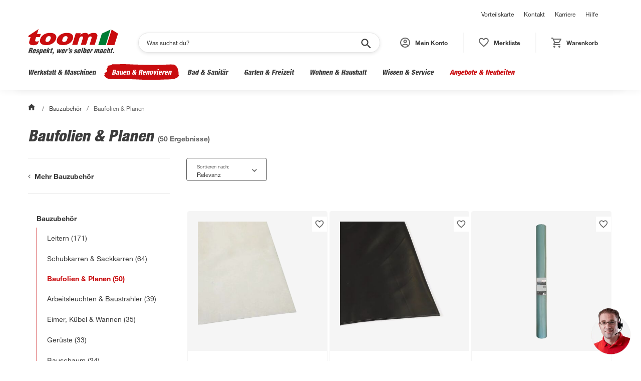

--- FILE ---
content_type: application/javascript; charset=UTF-8
request_url: https://toom.de/_next/static/chunks/a08655d9934ef707.js
body_size: 45289
content:
(globalThis.TURBOPACK||(globalThis.TURBOPACK=[])).push(["object"==typeof document?document.currentScript:void 0,18566,(e,t,n)=>{t.exports=e.r(76562)},26747,e=>{"use strict";var t=e.i(43476),n=e.i(71645);let a=(0,n.createContext)(void 0);function i(){let e=(0,n.useContext)(a);if(void 0===e)throw Error("useSEOData must be used within a SEODataProvider");return e}e.s(["SEODataContext",0,a,"SEODataProvider",0,({children:e,value:n})=>(0,t.jsx)(a.Provider,{value:n,children:e}),"useSEOData",()=>i])},52236,(e,t,n)=>{"use strict";var a,i;Object.defineProperty(n,"__esModule",{value:!0}),n.Direction=void 0,(i=a||(n.Direction=a={})).Right="to right",i.Left="to left",i.Down="to bottom",i.Up="to top"},11621,(e,t,n)=>{"use strict";var a=e.e&&e.e.__spreadArray||function(e,t,n){if(n||2==arguments.length)for(var a,i=0,r=t.length;i<r;i++)!a&&i in t||(a||(a=Array.prototype.slice.call(t,0,i)),a[i]=t[i]);return e.concat(a||Array.prototype.slice.call(t))};Object.defineProperty(n,"__esModule",{value:!0}),n.isIOS=n.useThumbOverlap=n.assertUnreachable=n.voidFn=n.getTrackBackground=n.replaceAt=n.schd=n.translate=n.getClosestThumbIndex=n.translateThumbs=n.getPaddingAndBorder=n.getMargin=n.checkInitialOverlap=n.checkValuesAgainstBoundaries=n.checkBoundaries=n.isVertical=n.relativeValue=n.normalizeValue=n.isStepDivisible=n.isTouchEvent=n.getStepDecimals=void 0;var i=e.r(71645),r=e.r(52236);function o(e){return e===r.Direction.Up||e===r.Direction.Down}function l(e,t,n){e.style.transform="translate(".concat(t,"px, ").concat(n,"px)")}n.getStepDecimals=function(e){var t=e.toString().split(".")[1];return t?t.length:0},n.isTouchEvent=function(e){return e.touches&&e.touches.length||e.changedTouches&&e.changedTouches.length},n.isStepDivisible=function(e,t,n){var a=Number(((t-e)/n).toFixed(8));return parseInt(a.toString(),10)===a},n.normalizeValue=function(e,t,a,i,r,o,l){if(e=Math.round(1e11*e)/1e11,!o){var s=l[t-1],c=l[t+1];if(s&&s>e)return s;if(c&&c<e)return c}if(e>i)return i;if(e<a)return a;var d=Math.floor(1e11*e-1e11*a)%Math.floor(1e11*r),u=Math.floor(1e11*e-Math.abs(d)),p=0===d?e:u/1e11,g=Math.abs(d/1e11)<r/2?p:p+r,h=(0,n.getStepDecimals)(r);return parseFloat(g.toFixed(h))},n.relativeValue=function(e,t,n){return(e-t)/(n-t)},n.isVertical=o,n.checkBoundaries=function(e,t,n){if(t>=n)throw RangeError("min (".concat(t,") is equal/bigger than max (").concat(n,")"));if(e<t)throw RangeError("value (".concat(e,") is smaller than min (").concat(t,")"));if(e>n)throw RangeError("value (".concat(e,") is bigger than max (").concat(n,")"))},n.checkValuesAgainstBoundaries=function(e,t,n){return e<t?t:e>n?n:e},n.checkInitialOverlap=function(e){if(!(e.length<2)&&!e.slice(1).every(function(t,n){return e[n]<=t}))throw RangeError("values={[".concat(e,"]} needs to be sorted when allowOverlap={false}"))},n.getMargin=function(e){var t=window.getComputedStyle(e);return{top:parseInt(t["margin-top"],10),bottom:parseInt(t["margin-bottom"],10),left:parseInt(t["margin-left"],10),right:parseInt(t["margin-right"],10)}},n.getPaddingAndBorder=function(e){var t=window.getComputedStyle(e);return{top:parseInt(t["padding-top"],10)+parseInt(t["border-top-width"],10),bottom:parseInt(t["padding-bottom"],10)+parseInt(t["border-bottom-width"],10),left:parseInt(t["padding-left"],10)+parseInt(t["border-left-width"],10),right:parseInt(t["padding-right"],10)+parseInt(t["border-right-width"],10)}},n.translateThumbs=function(e,t,n){var a=n?-1:1;e.forEach(function(e,n){return l(e,a*t[n].x,t[n].y)})},n.getClosestThumbIndex=function(e,t,n,a){for(var i=0,r=d(e[0],t,n,a),o=1;o<e.length;o++){var l=d(e[o],t,n,a);l<r&&(r=l,i=o)}return i},n.translate=l,n.schd=function(e){var t=[],n=null;return function(){for(var a=[],i=0;i<arguments.length;i++)a[i]=arguments[i];t=a,n||(n=requestAnimationFrame(function(){n=null,e.apply(void 0,t)}))}},n.replaceAt=function(e,t,n){var a=e.slice(0);return a[t]=n,a},n.getTrackBackground=function(e){var t=e.values,n=e.colors,a=e.min,i=e.max,o=e.direction,l=void 0===o?r.Direction.Right:o,s=e.rtl,c=void 0!==s&&s;c&&l===r.Direction.Right?l=r.Direction.Left:c&&r.Direction.Left&&(l=r.Direction.Right);var d=t.slice(0).sort(function(e,t){return e-t}).map(function(e){return(e-a)/(i-a)*100}).reduce(function(e,t,a){return"".concat(e,", ").concat(n[a]," ").concat(t,"%, ").concat(n[a+1]," ").concat(t,"%")},"");return"linear-gradient(".concat(l,", ").concat(n[0]," 0%").concat(d,", ").concat(n[n.length-1]," 100%)")},n.voidFn=function(){},n.assertUnreachable=function(e){throw Error("Didn't expect to get here")};var s=function(e,t,n,i,r){return void 0===r&&(r=function(e){return e}),Math.ceil(a([e],Array.from(e.children),!0).reduce(function(e,a){var o=Math.ceil(a.getBoundingClientRect().width);if(a.innerText&&a.innerText.includes(n)&&0===a.childElementCount){var l=a.cloneNode(!0);l.innerHTML=r(t.toFixed(i)),l.style.visibility="hidden",document.body.appendChild(l),o=Math.ceil(l.getBoundingClientRect().width),document.body.removeChild(l)}return o>e?o:e},e.getBoundingClientRect().width))},c=function(e,t,n,i,r,o,l){void 0===l&&(l=function(e){return e});var c=[],d=function(e){var u=s(n[e],i[e],r,o,l),p=t[e].x;t.forEach(function(t,g){var h=t.x,f=s(n[g],i[g],r,o,l);e!==g&&(p>=h&&p<=h+f||p+u>=h&&p+u<=h+f)&&!c.includes(g)&&(c.push(e),c.push(g),c=a(a([],c,!0),[e,g],!1),d(g))})};return d(e),Array.from(new Set(c.sort()))};function d(e,t,n,a){var i=e.getBoundingClientRect(),r=i.left,l=i.top,s=i.width,c=i.height;return o(a)?Math.abs(n-(l+c/2)):Math.abs(t-(r+s/2))}n.useThumbOverlap=function(e,t,r,o,l,s){void 0===o&&(o=.1),void 0===l&&(l=" - "),void 0===s&&(s=function(e){return e});var d=(0,n.getStepDecimals)(o),u=(0,i.useState)({}),p=u[0],g=u[1],h=(0,i.useState)(s(t[r].toFixed(d))),f=h[0],m=h[1];return(0,i.useEffect)(function(){if(e){var n=e.getThumbs();if(!(n.length<1)){var i={},o=e.getOffsets(),u=c(r,o,n,t,l,d,s),p=s(t[r].toFixed(d));if(u.length){var h=u.reduce(function(e,t,n,i){return e.length?a(a([],e,!0),[o[i[n]].x],!1):[o[i[n]].x]},[]);if(Math.min.apply(Math,h)===o[r].x){var f=[];u.forEach(function(e){f.push(t[e].toFixed(d))}),p=Array.from(new Set(f.sort(function(e,t){return parseFloat(e)-parseFloat(t)}))).map(s).join(l);var x=Math.min.apply(Math,h),b=Math.max.apply(Math,h),v=n[u[h.indexOf(b)]].getBoundingClientRect().width;i.left="".concat(Math.abs(x-(b+v))/2,"px"),i.transform="translate(-50%, 0)"}else i.visibility="hidden"}m(p),g(i)}}},[e,t]),[f,p]},n.isIOS=function(){var e;return["iPad Simulator","iPhone Simulator","iPod Simulator","iPad","iPhone","iPod"].includes((null==(e=navigator.userAgentData)?void 0:e.platform)||navigator.platform)||navigator.userAgent.includes("Mac")&&"ontouchend"in document}},14281,(e,t,n)=>{"use strict";var a,i=e.e&&e.e.__extends||(a=function(e,t){return(a=Object.setPrototypeOf||({__proto__:[]})instanceof Array&&function(e,t){e.__proto__=t}||function(e,t){for(var n in t)Object.prototype.hasOwnProperty.call(t,n)&&(e[n]=t[n])})(e,t)},function(e,t){if("function"!=typeof t&&null!==t)throw TypeError("Class extends value "+String(t)+" is not a constructor or null");function n(){this.constructor=e}a(e,t),e.prototype=null===t?Object.create(t):(n.prototype=t.prototype,new n)}),r=e.e&&e.e.__createBinding||(Object.create?function(e,t,n,a){void 0===a&&(a=n);var i=Object.getOwnPropertyDescriptor(t,n);(!i||("get"in i?!t.__esModule:i.writable||i.configurable))&&(i={enumerable:!0,get:function(){return t[n]}}),Object.defineProperty(e,a,i)}:function(e,t,n,a){void 0===a&&(a=n),e[a]=t[n]}),o=e.e&&e.e.__setModuleDefault||(Object.create?function(e,t){Object.defineProperty(e,"default",{enumerable:!0,value:t})}:function(e,t){e.default=t}),l=e.e&&e.e.__importStar||function(e){if(e&&e.__esModule)return e;var t={};if(null!=e)for(var n in e)"default"!==n&&Object.prototype.hasOwnProperty.call(e,n)&&r(t,e,n);return o(t,e),t},s=e.e&&e.e.__spreadArray||function(e,t,n){if(n||2==arguments.length)for(var a,i=0,r=t.length;i<r;i++)!a&&i in t||(a||(a=Array.prototype.slice.call(t,0,i)),a[i]=t[i]);return e.concat(a||Array.prototype.slice.call(t))};Object.defineProperty(n,"__esModule",{value:!0});var c=l(e.r(71645)),d=e.r(11621),u=e.r(52236),p=["ArrowRight","ArrowUp","k","PageUp"],g=["ArrowLeft","ArrowDown","j","PageDown"];n.default=function(e){function t(t){var n=e.call(this,t)||this;if(n.trackRef=c.createRef(),n.thumbRefs=[],n.state={draggedTrackPos:[-1,-1],draggedThumbIndex:-1,thumbZIndexes:Array(n.props.values.length).fill(0).map(function(e,t){return t}),isChanged:!1,markOffsets:[]},n.getOffsets=function(){var e=n.props,t=e.direction,a=e.values,i=e.min,r=e.max,o=n.trackRef.current;if(!o)return console.warn("No track element found."),[];var l=o.getBoundingClientRect(),s=(0,d.getPaddingAndBorder)(o);return n.getThumbs().map(function(e,n){var o={x:0,y:0},c=e.getBoundingClientRect(),p=(0,d.getMargin)(e);switch(t){case u.Direction.Right:return o.x=-((p.left+s.left)*1),o.y=-(((c.height-l.height)/2+s.top)*1),o.x+=l.width*(0,d.relativeValue)(a[n],i,r)-c.width/2,o;case u.Direction.Left:return o.x=-((p.right+s.right)*1),o.y=-(((c.height-l.height)/2+s.top)*1),o.x+=l.width-l.width*(0,d.relativeValue)(a[n],i,r)-c.width/2,o;case u.Direction.Up:return o.x=-(((c.width-l.width)/2+p.left+s.left)*1),o.y=-s.left,o.y+=l.height-l.height*(0,d.relativeValue)(a[n],i,r)-c.height/2,o;case u.Direction.Down:return o.x=-(((c.width-l.width)/2+p.left+s.left)*1),o.y=-s.left,o.y+=l.height*(0,d.relativeValue)(a[n],i,r)-c.height/2,o;default:return(0,d.assertUnreachable)(t)}})},n.getThumbs=function(){return n.trackRef&&n.trackRef.current?Array.from(n.trackRef.current.children).filter(function(e){return e.hasAttribute("aria-valuenow")}):(console.warn("No thumbs found in the track container. Did you forget to pass & spread the `props` param in renderTrack?"),[])},n.getTargetIndex=function(e){return n.getThumbs().findIndex(function(t){return t===e.target||t.contains(e.target)})},n.addTouchEvents=function(e){document.addEventListener("touchmove",n.schdOnTouchMove,{passive:!1}),document.addEventListener("touchend",n.schdOnEnd,{passive:!1}),document.addEventListener("touchcancel",n.schdOnEnd,{passive:!1})},n.addMouseEvents=function(e){document.addEventListener("mousemove",n.schdOnMouseMove),document.addEventListener("mouseup",n.schdOnEnd)},n.onMouseDownTrack=function(e){var t;if(!(0!==e.button||(0,d.isIOS)()))if(e.persist(),e.preventDefault(),n.addMouseEvents(e.nativeEvent),n.props.values.length>1&&n.props.draggableTrack){if(n.thumbRefs.some(function(t){var n;return null==(n=t.current)?void 0:n.contains(e.target)}))return;n.setState({draggedTrackPos:[e.clientX,e.clientY]},function(){return n.onMove(e.clientX,e.clientY)})}else{var a=(0,d.getClosestThumbIndex)(n.thumbRefs.map(function(e){return e.current}),e.clientX,e.clientY,n.props.direction);null==(t=n.thumbRefs[a].current)||t.focus(),n.setState({draggedThumbIndex:a},function(){return n.onMove(e.clientX,e.clientY)})}},n.onResize=function(){(0,d.translateThumbs)(n.getThumbs(),n.getOffsets(),n.props.rtl),n.calculateMarkOffsets()},n.onTouchStartTrack=function(e){var t;if(e.persist(),n.addTouchEvents(e.nativeEvent),n.props.values.length>1&&n.props.draggableTrack){if(n.thumbRefs.some(function(t){var n;return null==(n=t.current)?void 0:n.contains(e.target)}))return;n.setState({draggedTrackPos:[e.touches[0].clientX,e.touches[0].clientY]},function(){return n.onMove(e.touches[0].clientX,e.touches[0].clientY)})}else{var a=(0,d.getClosestThumbIndex)(n.thumbRefs.map(function(e){return e.current}),e.touches[0].clientX,e.touches[0].clientY,n.props.direction);null==(t=n.thumbRefs[a].current)||t.focus(),n.setState({draggedThumbIndex:a},function(){return n.onMove(e.touches[0].clientX,e.touches[0].clientY)})}},n.onMouseOrTouchStart=function(e){if(!n.props.disabled){var t=(0,d.isTouchEvent)(e);if(t||0===e.button){var a=n.getTargetIndex(e);-1!==a&&(t?n.addTouchEvents(e):n.addMouseEvents(e),n.setState({draggedThumbIndex:a,thumbZIndexes:n.state.thumbZIndexes.map(function(e,t){return t===a?Math.max.apply(Math,n.state.thumbZIndexes):e<=n.state.thumbZIndexes[a]?e:e-1})}))}}},n.onMouseMove=function(e){e.preventDefault(),n.onMove(e.clientX,e.clientY)},n.onTouchMove=function(e){e.preventDefault(),n.onMove(e.touches[0].clientX,e.touches[0].clientY)},n.onKeyDown=function(e){var t=n.props,a=t.values,i=t.onChange,r=t.step,o=t.rtl,l=t.direction,s=n.state.isChanged,c=n.getTargetIndex(e.nativeEvent),h=o||l===u.Direction.Left||l===u.Direction.Down?-1:1;-1!==c&&(p.includes(e.key)?(e.preventDefault(),n.setState({draggedThumbIndex:c,isChanged:!0}),i((0,d.replaceAt)(a,c,n.normalizeValue(a[c]+h*("PageUp"===e.key?10*r:r),c)))):g.includes(e.key)?(e.preventDefault(),n.setState({draggedThumbIndex:c,isChanged:!0}),i((0,d.replaceAt)(a,c,n.normalizeValue(a[c]-h*("PageDown"===e.key?10*r:r),c)))):"Tab"===e.key?n.setState({draggedThumbIndex:-1},function(){s&&n.fireOnFinalChange()}):s&&n.fireOnFinalChange())},n.onKeyUp=function(e){var t=n.state.isChanged;n.setState({draggedThumbIndex:-1},function(){t&&n.fireOnFinalChange()})},n.onMove=function(e,t){var a=n.state,i=a.draggedThumbIndex,r=a.draggedTrackPos,o=n.props,l=o.direction,s=o.min,c=o.max,p=o.onChange,g=o.values,h=o.step,f=o.rtl;if(-1===i&&-1===r[0]&&-1===r[1])return null;var m=n.trackRef.current;if(!m)return null;var x=m.getBoundingClientRect(),b=(0,d.isVertical)(l)?x.height:x.width;if(-1!==r[0]&&-1!==r[1]){var v=e-r[0],y=t-r[1],M=0;switch(l){case u.Direction.Right:case u.Direction.Left:M=v/b*(c-s);break;case u.Direction.Down:case u.Direction.Up:M=y/b*(c-s);break;default:(0,d.assertUnreachable)(l)}if(f&&(M*=-1),Math.abs(M)>=h/2){for(var w=0;w<n.thumbRefs.length;w++){if(g[w]===c&&1===Math.sign(M)||g[w]===s&&-1===Math.sign(M))return;var k=g[w]+M;k>c?M=c-g[w]:k<s&&(M=s-g[w])}for(var j=g.slice(0),w=0;w<n.thumbRefs.length;w++)j=(0,d.replaceAt)(j,w,n.normalizeValue(g[w]+M,w));n.setState({draggedTrackPos:[e,t]}),p(j)}}else{var E=0;switch(l){case u.Direction.Right:E=(e-x.left)/b*(c-s)+s;break;case u.Direction.Left:E=(b-(e-x.left))/b*(c-s)+s;break;case u.Direction.Down:E=(t-x.top)/b*(c-s)+s;break;case u.Direction.Up:E=(b-(t-x.top))/b*(c-s)+s;break;default:(0,d.assertUnreachable)(l)}f&&(E=c+s-E),Math.abs(g[i]-E)>=h/2&&p((0,d.replaceAt)(g,i,n.normalizeValue(E,i)))}},n.normalizeValue=function(e,t){var a=n.props,i=a.min,r=a.max,o=a.step,l=a.allowOverlap,s=a.values;return(0,d.normalizeValue)(e,t,i,r,o,l,s)},n.onEnd=function(e){if(e.preventDefault(),document.removeEventListener("mousemove",n.schdOnMouseMove),document.removeEventListener("touchmove",n.schdOnTouchMove),document.removeEventListener("mouseup",n.schdOnEnd),document.removeEventListener("touchend",n.schdOnEnd),document.removeEventListener("touchcancel",n.schdOnEnd),-1===n.state.draggedThumbIndex&&-1===n.state.draggedTrackPos[0]&&-1===n.state.draggedTrackPos[1])return null;n.setState({draggedThumbIndex:-1,draggedTrackPos:[-1,-1]},function(){n.fireOnFinalChange()})},n.fireOnFinalChange=function(){n.setState({isChanged:!1});var e=n.props,t=e.onFinalChange,a=e.values;t&&t(a)},n.updateMarkRefs=function(e){if(!e.renderMark){n.numOfMarks=void 0,n.markRefs=void 0;return}n.numOfMarks=(e.max-e.min)/n.props.step,n.markRefs=[];for(var t=0;t<n.numOfMarks+1;t++)n.markRefs[t]=c.createRef()},n.calculateMarkOffsets=function(){if(n.props.renderMark&&n.trackRef&&n.numOfMarks&&n.markRefs&&null!==n.trackRef.current){for(var e=window.getComputedStyle(n.trackRef.current),t=parseInt(e.width,10),a=parseInt(e.height,10),i=parseInt(e.paddingLeft,10),r=parseInt(e.paddingTop,10),o=[],l=0;l<n.numOfMarks+1;l++){var s=9999,c=9999;if(n.markRefs[l].current){var d=n.markRefs[l].current.getBoundingClientRect();s=d.height,c=d.width}n.props.direction===u.Direction.Left||n.props.direction===u.Direction.Right?o.push([Math.round(t/n.numOfMarks*l+i-c/2),-Math.round((s-a)/2)]):o.push([Math.round(a/n.numOfMarks*l+r-s/2),-Math.round((c-t)/2)])}n.setState({markOffsets:o})}},0===t.step)throw Error('"step" property should be a positive number');return n.schdOnMouseMove=(0,d.schd)(n.onMouseMove),n.schdOnTouchMove=(0,d.schd)(n.onTouchMove),n.schdOnEnd=(0,d.schd)(n.onEnd),n.thumbRefs=t.values.map(function(){return c.createRef()}),n.updateMarkRefs(t),n}return i(t,e),t.prototype.componentDidMount=function(){var e=this,t=this.props,n=t.values,a=t.min,i=t.step;this.resizeObserver=window.ResizeObserver?new window.ResizeObserver(this.onResize):{observe:function(){return window.addEventListener("resize",e.onResize)},unobserve:function(){return window.removeEventListener("resize",e.onResize)}},document.addEventListener("touchstart",this.onMouseOrTouchStart,{passive:!1}),document.addEventListener("mousedown",this.onMouseOrTouchStart,{passive:!1}),this.props.allowOverlap||(0,d.checkInitialOverlap)(this.props.values),this.props.values.forEach(function(t){return(0,d.checkBoundaries)(t,e.props.min,e.props.max)}),this.resizeObserver.observe(this.trackRef.current),(0,d.translateThumbs)(this.getThumbs(),this.getOffsets(),this.props.rtl),this.calculateMarkOffsets(),n.forEach(function(e){(0,d.isStepDivisible)(a,e,i)||console.warn("The `values` property is in conflict with the current `step`, `min`, and `max` properties. Please provide values that are accessible using the min, max, and step values.")})},t.prototype.componentDidUpdate=function(e,t){var n=this.props,a=n.max,i=n.min,r=n.step,o=n.values,l=n.rtl;(e.max!==a||e.min!==i||e.step!==r)&&this.updateMarkRefs(this.props),(0,d.translateThumbs)(this.getThumbs(),this.getOffsets(),l),(e.max!==a||e.min!==i||e.step!==r||t.markOffsets.length!==this.state.markOffsets.length)&&(this.calculateMarkOffsets(),o.forEach(function(e){(0,d.isStepDivisible)(i,e,r)||console.warn("The `values` property is in conflict with the current `step`, `min`, and `max` properties. Please provide values that are accessible using the min, max, and step values.")}))},t.prototype.componentWillUnmount=function(){document.removeEventListener("mousedown",this.onMouseOrTouchStart,{passive:!1}),document.removeEventListener("mousemove",this.schdOnMouseMove),document.removeEventListener("touchmove",this.schdOnTouchMove),document.removeEventListener("touchstart",this.onMouseOrTouchStart),document.removeEventListener("mouseup",this.schdOnEnd),document.removeEventListener("touchend",this.schdOnEnd),this.resizeObserver.unobserve(this.trackRef.current)},t.prototype.render=function(){var e=this,t=this.props,n=t.label,a=t.labelledBy,i=t.renderTrack,r=t.renderThumb,o=t.renderMark,l=void 0===o?function(){return null}:o,c=t.values,p=t.min,g=t.max,h=t.allowOverlap,f=t.disabled,m=this.state,x=m.draggedThumbIndex,b=m.thumbZIndexes,v=m.markOffsets;return i({props:{style:{transform:"scale(1)",cursor:x>-1?"grabbing":this.props.draggableTrack?(0,d.isVertical)(this.props.direction)?"ns-resize":"ew-resize":1!==c.length||f?"inherit":"pointer"},onMouseDown:f?d.voidFn:this.onMouseDownTrack,onTouchStart:f?d.voidFn:this.onTouchStartTrack,ref:this.trackRef},isDragged:this.state.draggedThumbIndex>-1,disabled:f,children:s(s([],v.map(function(t,n,a){return l({props:{style:e.props.direction===u.Direction.Left||e.props.direction===u.Direction.Right?{position:"absolute",left:"".concat(t[0],"px"),marginTop:"".concat(t[1],"px")}:{position:"absolute",top:"".concat(t[0],"px"),marginLeft:"".concat(t[1],"px")},key:"mark".concat(n),ref:e.markRefs[n]},index:n})}),!0),c.map(function(t,i){var o=e.state.draggedThumbIndex===i;return r({index:i,value:t,isDragged:o,props:{style:{position:"absolute",zIndex:b[i],cursor:f?"inherit":o?"grabbing":"grab",userSelect:"none",touchAction:"none",WebkitUserSelect:"none",MozUserSelect:"none",msUserSelect:"none"},key:i,tabIndex:f?void 0:0,"aria-valuemax":h?g:c[i+1]||g,"aria-valuemin":h?p:c[i-1]||p,"aria-valuenow":t,draggable:!1,ref:e.thumbRefs[i],"aria-label":n,"aria-labelledby":a,role:"slider",onKeyDown:f?d.voidFn:e.onKeyDown,onKeyUp:f?d.voidFn:e.onKeyUp}})}),!0)})},t.defaultProps={label:"Accessibility label",labelledBy:null,step:1,direction:u.Direction.Right,rtl:!1,disabled:!1,allowOverlap:!1,draggableTrack:!1,min:0,max:100},t}(c.Component)},7127,(e,t,n)=>{"use strict";var a=e.e&&e.e.__importDefault||function(e){return e&&e.__esModule?e:{default:e}};Object.defineProperty(n,"__esModule",{value:!0}),n.checkValuesAgainstBoundaries=n.relativeValue=n.useThumbOverlap=n.Direction=n.getTrackBackground=n.Range=void 0,n.Range=a(e.r(14281)).default;var i=e.r(11621);Object.defineProperty(n,"getTrackBackground",{enumerable:!0,get:function(){return i.getTrackBackground}}),Object.defineProperty(n,"useThumbOverlap",{enumerable:!0,get:function(){return i.useThumbOverlap}}),Object.defineProperty(n,"relativeValue",{enumerable:!0,get:function(){return i.relativeValue}}),Object.defineProperty(n,"checkValuesAgainstBoundaries",{enumerable:!0,get:function(){return i.checkValuesAgainstBoundaries}});var r=e.r(52236);Object.defineProperty(n,"Direction",{enumerable:!0,get:function(){return r.Direction}})},6511,e=>{"use strict";var t,n,a,i,r,o,l,s,c,d,u,p,g,h,f,m,x,b,v,y,M,w,k,j,E,S,T,C,A,$,P,O,L,R,I,_,z,D,N,F,V,H,U,B,G,Y,W,K,q,X,Z,Q,J,ee,et,en,ea,ei,er,eo,el,es,ec,ed,eu,ep,eg,eh,ef,em,ex,eb,ev,ey,eM,ew,ek,ej,eE,eS,eT,eC=e.i(43476),eA=e.i(22013);e.i(55613);var e$=e.i(26079),eP=e.i(42687);let eO=eA.default.div`
  width: 100%;
  border-bottom: 1px solid ${({theme:e})=>e.colors.grey.light};
  padding-bottom: ${({theme:e})=>e.spacing.sp30};
  margin-bottom: ${({theme:e})=>e.spacing.sp30};
`,eL=(0,eA.default)(eP.H5)`
  font-family: ${({theme:e})=>e.fonts.sansSerif.boldCondHeavy};
  color: ${({theme:e})=>e.colors.grey.darker};
  margin-bottom: ${({theme:e})=>e.spacing.sp12};
`,eR=(0,eA.default)(e$.Link)`
  font-family: ${({theme:e})=>e.fonts.sansSerif.bold};

  :not(:last-child) {
    margin-right: ${({theme:e})=>e.spacing.sp20};
  }
`,eI=e=>(0,eC.jsxs)(eO,{children:[(0,eC.jsxs)(eL,{children:["Passend zu ",e.heading]}),(0,eC.jsx)("div",{children:e.linkedPagesData?.map(({text:e,url:t,id:n})=>(0,eC.jsx)(eR,{href:t,children:e},n))})]}),e_=["h2","h3","h4","h5","h6"],ez=eA.default.div`
  line-height: 1.4;
  width: 100%;
  h1,
  h2,
  h3,
  h4,
  h5 {
    margin: 0;
    font-family: ${({theme:e})=>e.fonts.sansSerif.condMed};
    font-weight: inherit;
  }
  .headline-3,
  .mod-market-header__headline-prefix,
  .mod-progressbar,
  h1 {
    font-size: 1.875rem;
    font-family: ${({theme:e})=>e.fonts.sansSerif.boldCondHeavy};
  }
  h2 {
    font-size: 1.5625rem;
  }
  h3 {
    line-height: 1.25;
    color: ${({theme:e})=>e.colors.red.base};
    font-style: normal;
    font-size: 1.25rem;
  }
  h4,
  h5 {
    font-family: ${({theme:e})=>e.fonts.sansSerif.bold};
  }
  p {
    margin-top: 0;
    font-weight: inherit;
    margin-bottom: 1rem;
    color: ${({theme:e})=>e.colors.grey.darker};
  }
  a {
    background: transparent;
    color: ${({theme:e})=>e.colors.red.base};
    word-wrap: break-word;
    text-decoration: underline;
    line-height: 1.5;
    transition:
      color 0.3s ease-out,
      opacity 0.3s ease-out;
    &:active,
    &:hover {
      outline: 0;
    }
  }
  ol,
  ul {
    margin-top: 0;
    padding-left: 20px;
  }
  p + ul,
  p + ol {
    margin-top: -0.75rem;
  }
  .flip-catalogue {
    display: flex;
    align-items: center;
    justify-content: space-between;
    border: 1px solid ${({theme:e})=>e.colors.grey.light};
    padding: 20px;
    margin-bottom: 30px;
    .icon-blaetterkatalog:before {
      display: inline-block;
      -moz-osx-font-smoothing: grayscale;
      -webkit-font-smoothing: antialiased;
      content: '';
      font-family: icons;
      font-style: normal;
      font-variant: normal;
      font-weight: 400;
      line-height: 1;
      speak: none;
      text-transform: none;
    }
    & span:before {
      font-size: 2.5rem;
      position: absolute;
      right: 0;
      top: -14px;
    }
    & p {
      max-width: 83%;
      margin: 0;
    }
  }

  .alert.alert--pricing dd,
  .alert.alert--pricing dt,
  .alert dl dd,
  .alert dl dt,
  .col-l-1,
  .col-l-2,
  .col-l-3,
  .col-l-4,
  .col-l-5,
  .col-l-6,
  .col-l-7,
  .col-l-8,
  .col-l-9,
  .col-l-10,
  .col-l-11,
  .col-l-12,
  .col-m-1,
  .col-m-2,
  .col-m-3,
  .col-m-4,
  .col-m-5,
  .col-m-6,
  .col-m-7,
  .col-m-8,
  .col-m-9,
  .col-m-10,
  .col-m-11,
  .col-m-12,
  .col-s-1,
  .col-s-2,
  .col-s-3,
  .col-s-4,
  .col-s-5,
  .col-s-6,
  .col-s-7,
  .col-s-8,
  .col-s-9,
  .col-s-10,
  .col-s-11,
  .col-s-12,
  .col-xl-1,
  .col-xl-2,
  .col-xl-3,
  .col-xl-4,
  .col-xl-5,
  .col-xl-6,
  .col-xl-7,
  .col-xl-8,
  .col-xl-9,
  .col-xl-10,
  .col-xl-11,
  .col-xl-12,
  .col-xs-1,
  .col-xs-2,
  .col-xs-3,
  .col-xs-4,
  .col-xs-5,
  .col-xs-6,
  .col-xs-7,
  .col-xs-8,
  .col-xs-9,
  .col-xs-10,
  .col-xs-11,
  .col-xs-12,
  .content,
  .flip-catalogue p,
  .flip-catalogue span,
  .hint.alert--pricing dd,
  .hint.alert--pricing dt,
  .hint dl dd,
  .hint dl dt,
  .mod-definitionlist li,
  .mod-detail--plant section > div,
  .mod-detail--product .mod-detail__info,
  .mod-detail--product .mod-detail__info > p .artno,
  .mod-detail--product .mod-detail__info > p .brand,
  .mod-detail--product .mod-detail__presentation,
  .mod-detail--service .mod-detail__info,
  .mod-detail--service .mod-detail__presentation,
  .mod-detail__features,
  .mod-detail__info,
  .mod-detail__info dl.table dd,
  .mod-detail__info dl.table dt,
  .mod-form .form-list .short,
  .mod-link-list--extended li,
  .mod-link-list--one-half li,
  .mod-link-list li,
  .mod-list--standard ul li,
  .mod-market-header .mod-market-service .mod-market-service__prio-3 li,
  .mod-market-service__prio-1 li,
  .mod-market-service__prio-2 li,
  .mod-market-service__prio-3 li,
  .mod-product-series dl dd,
  .mod-product-series dl dt,
  .mod-social-header img,
  .mod-teaser--product .mod-teaser__information .left,
  .mod-teaser--product .mod-teaser__information .right,
  .mod-teaser--special .mod-teaser__content .mod-teaser__image,
  .mod-teaser--special .mod-teaser__content .mod-teaser__information,
  .mod-teaser--weather .mod-teaser__information .left,
  .mod-teaser--weather .mod-teaser__information .right,
  .solr-search-flyout .col,
  .tx-solr #tx-solr-search-form-pi-results .content,
  .tx-solr #tx-solr-search-form-pi-results .sidebar {
    position: relative;
    min-height: 1px;
    padding-left: 10px;
    padding-right: 10px;
  }
  @media screen and (min-width: 64em) {
    .headline-1,
    h1 {
      font-size: 2.5rem;
    }
    h2 {
      font-size: 2rem;
    }
    h3 {
      font-size: 1.59375rem;
    }
    .headline-4,
    .headline-5,
    .headline-6,
    h4,
    h5,
    h6,
    p {
      font-size: 1.0625rem;
    }
  }
`,eD=({text:e})=>(0,eC.jsx)(ez,{dangerouslySetInnerHTML:{__html:e}}),eN=({seo_texts:e})=>(0,eC.jsx)(ez,{children:e.map((e,t)=>{let n,a=(n=e.header.type,e_.includes(n)?n:"h2");return(0,eC.jsxs)("div",{children:[(0,eC.jsx)(a,{children:e.header.text}),(0,eC.jsx)("div",{dangerouslySetInnerHTML:{__html:e.body}})]},t)})});var eF=e.i(47167),eV=e.i(17397);let eH=function(e){switch(e){case eV.ENV.PROD:return eV.ENV.PROD;case eV.ENV.REF:return eV.ENV.REF;case eV.ENV.CI:return eV.ENV.CI;case eV.ENV.LOCAL:}return eV.ENV.LOCAL}(eF.default.env.DEPLOYMENT_ENVIRONMENT);function eU(e){switch(e){case eV.ENV.PROD:return"toom.de";case eV.ENV.REF:return"k8.ref.env.cc.toom.de";case eV.ENV.CI:return"k8.ci.env.cc.toom.de";case eV.ENV.LOCAL:}return"localhost:3000"}eU(eH),eF.default.env.PLP_FF_GATEWAY_HOSTNAME,eF.default.env.MARKET_SERVICE_HOSTNAME;let eB=eF.default.env.SEO_SERVICE_HOSTNAME;eF.default.env.PLP_DEBUG_DATA_PARAM,(t={})[t.PROD=0]="PROD",t[t.TEMPORARY=1]="TEMPORARY";let eG={0:{[eV.PageType.PLP_CATEGORY]:"c",[eV.PageType.PLP_SEARCH]:"s",[eV.PageType.PLP_OFFER]:"c",[eV.PageType.PDP]:"p"},1:{[eV.PageType.PLP_CATEGORY]:"c-next",[eV.PageType.PLP_SEARCH]:"s-next",[eV.PageType.PLP_OFFER]:"c-next",[eV.PageType.PDP]:"p-next"}};eG[0];let eY=eG[0];(n={}).productNumber="productNumber",n.id="id",(a={}).productNumber="productNumber",a.id="id",(i={}).AbTestManager="AbTestManager",i.AfterSearchNavigationManager="AfterSearchNavigationManager",i.BackupManager="BackupManager",i.CacheManager="CacheManager",i.CampaignManager="CampaignManager",i.ConfiguratorManager="ConfiguratorManager",i.DeploymentManager="DeploymentManager",i.ImportManager="ImportManager",i.IntermediateOnlyImportManager="IntermediateOnlyImportManager",i.InstallManager="InstallManager",i.LanguageManager="LanguageManager",i.LogfileAnalyzerManager="LogfileAnalyzerManager",i.MayChangePassword="MayChangePassword",i.MessagesManager="MessagesManager",i.NotificationManager="NotificationManager",i.PreprocessorManager="PreprocessorManager",i.RankingManager="RankingManager",i.RecommendationEngineManager="RecommendationEngineManager",i.SearchInterfaceUser="SearchInterfaceUser",i.SearchManager="SearchManager",i.ShowHelpSection="ShowHelpSection",i.SuggestManager="SuggestManager",i.ThesaurusManager="ThesaurusManager",i.UserManager="UserManager",i.WordValuesManager="WordValuesManager",i.SsoManager="SsoManager",i.ApiImport="ApiImport",i.ApiAnalytics="ApiAnalytics",i.ApiPublicQueries="ApiPublicQueries",i.ApiConfig="ApiConfig",i.ApiJobs="ApiJobs",i.ApiDatabase="ApiDatabase",i.ApiMonitor="ApiMonitor",i.ApiManage="ApiManage",i.ApiUsers="ApiUsers",(r={}).FULL="FULL",r.LOAD_ONLY="LOAD_ONLY",r.IMPORT_ONLY="IMPORT_ONLY",(o={}).FULL="FULL",o.LOAD_ONLY="LOAD_ONLY",o.IMPORT_ONLY="IMPORT_ONLY",(l={}).FULL="FULL",l.LOAD_ONLY="LOAD_ONLY",l.IMPORT_ONLY="IMPORT_ONLY",(s={}).ERROR="ERROR",s.WARN="WARN",s.INFO="INFO",s.DEBUG="DEBUG",s.TRACE="TRACE",(c={}).productNumber="productNumber",c.id="id",(d={}).productNumber="productNumber",d.id="id",(u={}).productNumber="productNumber",u.id="id",(p={}).productNumber="productNumber",p.id="id",(g={}).productNumber="productNumber",g.id="id",(h={}).productNumber="productNumber",h.id="id",(f={}).productNumber="productNumber",f.id="id",(m={}).DETECT="DETECT",m.ALWAYS="ALWAYS",m.NEVER="NEVER",(x={}).DETECT="DETECT",x.ALWAYS="ALWAYS",x.NEVER="NEVER",(b={}).AbTestManager="AbTestManager",b.AfterSearchNavigationManager="AfterSearchNavigationManager",b.BackupManager="BackupManager",b.CacheManager="CacheManager",b.CampaignManager="CampaignManager",b.ConfiguratorManager="ConfiguratorManager",b.DeploymentManager="DeploymentManager",b.ImportManager="ImportManager",b.IntermediateOnlyImportManager="IntermediateOnlyImportManager",b.InstallManager="InstallManager",b.LanguageManager="LanguageManager",b.LogfileAnalyzerManager="LogfileAnalyzerManager",b.MayChangePassword="MayChangePassword",b.MessagesManager="MessagesManager",b.NotificationManager="NotificationManager",b.PreprocessorManager="PreprocessorManager",b.RankingManager="RankingManager",b.RecommendationEngineManager="RecommendationEngineManager",b.SearchInterfaceUser="SearchInterfaceUser",b.SearchManager="SearchManager",b.ShowHelpSection="ShowHelpSection",b.SuggestManager="SuggestManager",b.ThesaurusManager="ThesaurusManager",b.UserManager="UserManager",b.WordValuesManager="WordValuesManager",b.SsoManager="SsoManager",b.ApiImport="ApiImport",b.ApiAnalytics="ApiAnalytics",b.ApiPublicQueries="ApiPublicQueries",b.ApiConfig="ApiConfig",b.ApiJobs="ApiJobs",b.ApiDatabase="ApiDatabase",b.ApiMonitor="ApiMonitor",b.ApiManage="ApiManage",b.ApiUsers="ApiUsers",(v={}).search="search",v.filter="filter",v.advisor="advisor",v.unspecified="unspecified",(y={}).ADVISOR="ADVISOR",y.REDIRECT="REDIRECT",y.FEEDBACK="FEEDBACK",y.PRODUCT="PRODUCT",(M={}).asc="asc",M.desc="desc";var eW=((w={}).DEFAULT="DEFAULT",w.SLIDER="SLIDER",w.MULTISELECT="MULTISELECT",w.TREE="TREE",w);(k={}).singleHideUnselected="singleHideUnselected",k.singleShowUnselected="singleShowUnselected",k.multiSelectOr="multiSelectOr",k.multiSelectAnd="multiSelectAnd",(j={}).FLOAT="FLOAT",j.INTEGER="INTEGER",j.MULTI="MULTI",j.TEXT="TEXT",j.CATEGORY_PATH="CATEGORY_PATH",j.BOOLEAN="BOOLEAN",j.DATE="DATE",j.GTIN="GTIN",j.ALPHANUMERIC="ALPHANUMERIC",j.PROPERTY="PROPERTY",j.GEO="GEO",(E={}).TRUE="TRUE",E.FALSE="FALSE",E.IMPLICIT="IMPLICIT",E.IRRELEVANT="IRRELEVANT",(S={}).or="or",S.and="and",(T={}).AbTestManager="AbTestManager",T.AfterSearchNavigationManager="AfterSearchNavigationManager",T.BackupManager="BackupManager",T.CacheManager="CacheManager",T.CampaignManager="CampaignManager",T.ConfiguratorManager="ConfiguratorManager",T.DeploymentManager="DeploymentManager",T.ImportManager="ImportManager",T.IntermediateOnlyImportManager="IntermediateOnlyImportManager",T.InstallManager="InstallManager",T.LanguageManager="LanguageManager",T.LogfileAnalyzerManager="LogfileAnalyzerManager",T.MayChangePassword="MayChangePassword",T.MessagesManager="MessagesManager",T.NotificationManager="NotificationManager",T.PreprocessorManager="PreprocessorManager",T.RankingManager="RankingManager",T.RecommendationEngineManager="RecommendationEngineManager",T.SearchInterfaceUser="SearchInterfaceUser",T.SearchManager="SearchManager",T.ShowHelpSection="ShowHelpSection",T.SuggestManager="SuggestManager",T.ThesaurusManager="ThesaurusManager",T.UserManager="UserManager",T.WordValuesManager="WordValuesManager",T.SsoManager="SsoManager",T.ApiImport="ApiImport",T.ApiAnalytics="ApiAnalytics",T.ApiPublicQueries="ApiPublicQueries",T.ApiConfig="ApiConfig",T.ApiJobs="ApiJobs",T.ApiDatabase="ApiDatabase",T.ApiMonitor="ApiMonitor",T.ApiManage="ApiManage",T.ApiUsers="ApiUsers",(C={}).DATA="DATA",C.SUGGEST="SUGGEST",C.RECOMMENDATION="RECOMMENDATION",C.RANKING="RANKING",C.CUSTOMER_SPECIFIC_PRICING="CUSTOMER_SPECIFIC_PRICING",C.GEO="GEO",C.DATA_AND_PRICING="DATA_AND_PRICING",(A={}).DATA="DATA",A.SUGGEST="SUGGEST",A.RECOMMENDATION="RECOMMENDATION",A.RANKING="RANKING",A.CUSTOMER_SPECIFIC_PRICING="CUSTOMER_SPECIFIC_PRICING",A.GEO="GEO",A.DATA_AND_PRICING="DATA_AND_PRICING",($={}).SUCCESS="SUCCESS",$.FAILURE="FAILURE",(P={}).TRUE="TRUE",P.FALSE="FALSE",P.IMPLICIT="IMPLICIT",P.IRRELEVANT="IRRELEVANT",(O={}).AbTestManager="AbTestManager",O.AfterSearchNavigationManager="AfterSearchNavigationManager",O.BackupManager="BackupManager",O.CacheManager="CacheManager",O.CampaignManager="CampaignManager",O.ConfiguratorManager="ConfiguratorManager",O.DeploymentManager="DeploymentManager",O.ImportManager="ImportManager",O.IntermediateOnlyImportManager="IntermediateOnlyImportManager",O.InstallManager="InstallManager",O.LanguageManager="LanguageManager",O.LogfileAnalyzerManager="LogfileAnalyzerManager",O.MayChangePassword="MayChangePassword",O.MessagesManager="MessagesManager",O.NotificationManager="NotificationManager",O.PreprocessorManager="PreprocessorManager",O.RankingManager="RankingManager",O.RecommendationEngineManager="RecommendationEngineManager",O.SearchInterfaceUser="SearchInterfaceUser",O.SearchManager="SearchManager",O.ShowHelpSection="ShowHelpSection",O.SuggestManager="SuggestManager",O.ThesaurusManager="ThesaurusManager",O.UserManager="UserManager",O.WordValuesManager="WordValuesManager",O.SsoManager="SsoManager",O.ApiImport="ApiImport",O.ApiAnalytics="ApiAnalytics",O.ApiPublicQueries="ApiPublicQueries",O.ApiConfig="ApiConfig",O.ApiJobs="ApiJobs",O.ApiDatabase="ApiDatabase",O.ApiMonitor="ApiMonitor",O.ApiManage="ApiManage",O.ApiUsers="ApiUsers",(L={}).VISIBLE="VISIBLE",L.NOT_FOUND="NOT_FOUND",(R={}).DETECT="DETECT",R.ALWAYS="ALWAYS",R.NEVER="NEVER",(I={}).asc="asc",I.desc="desc",(_={}).DETECT="DETECT",_.ALWAYS="ALWAYS",_.NEVER="NEVER",(z={}).LOCAL="LOCAL",z.REMOTE="REMOTE",e.s([],14349);var eK=e.i(53110),eq=((D={}).category="Kategorie",D.availability="Verfügbarkeit",D.priceRange="Preis",D.laenge="Länge",D.width="Breite",D.height="Beckengröße Höhe",D.brand="Marke",D.color="Farbe",D.contentCategory="categoryPath",D.angebote="Nur Angebote anzeigen",D.angeboteMultiselect="Angebote",D),eX=((N={}).angebote="offerName",N.angeboteMultiselect="offers",N),eZ=((F={}).And="~~",F.Or="~~~",F.Range=",",F),eQ=((V={}).Online="0",V.InMarket="1",V.InFulfillment="2",V),eJ=((H={}).Beige="Beige",H.Blau="Blau",H.Braun="Braun",H.Gelb="Gelb",H.Grau="Grau",H.Gruen="Grün",H.Orange="Orange",H.Rosa="Rosa / Pink",H.Rot="Rot",H.Schwarz="Schwarz",H.Tuerkis="Türkis",H.Violett="Violett",H.Weiss="Weiß",H.Mehrfarbig="Mehrfarbig",H.Gold="Gold",H.Silber="Silber",H.Kupfer="Kupfer",H.Farblos="Farblos",H.Transparent="Transparent",H);e.i(14349);let e0="produkte",e1="wissen-service",e2={[eq.category]:"Produkte",[eq.contentCategory]:"Wissen & Service"},e4={[e2[eq.category]]:e0,[e2[eq.contentCategory]]:e1},e6=e=>{let t=e.subtree.find(e=>e.subtree.length);return t?e6(t):e},e3=e=>!!e?.treeValues?.find(({selected:e})=>e);var e8=((U={}).Products="products",U.Filters="filters",U.Paging="paging",U.Sorting="sorting",U.Campaigns="campaigns",U.SearchParams="searchParams",U.Misc="misc",U);let e5=e8.Paging,e7=e=>e[e5],e9=e=>e7(e).pageCount,te=e=>e7(e).currentPage,tt=e8.SearchParams,tn=e=>e[tt].query,ta=e8.Campaigns,ti=e=>e[ta],tr=e=>ti(e).redirect,to=(e,t)=>{if(!t.length)return e;let[n]=t,{nextQuestion:a}=e.answers[n];return a?to(a,t.slice(1)):null},tl=(e,t,n)=>{let a=ti(e).advisor;if(!a)return[];let{id:i,name:r,advisorTree:o,advisorPath:l}=a,s=to(o,l),c=t$(e,t,n);return[s,l,{gs_id:i,gs_name:r,gs_step:l.length+1,gs_headline:s?s.text:"",gs_category:c||""}]},ts=e8.Sorting,tc=e=>e[ts],td=e=>tc(e).find(({selected:e})=>e),tu="filter",tp=(e,t="&")=>e?(Array.isArray(e[0])?e:[e]).filter(([e,t])=>!!t).map(([e,t])=>`${encodeURIComponent(e)}=${encodeURIComponent(t)}`).join(t):"",tg=(e,t="&")=>(...n)=>n.reduce((n,a)=>{let i=a?tp(a(e),t):"";return`${n}${n&&i?t:""}${i}`},"");function th(e,t){let n=t.find(e=>e.selected);return n?th([...e,n.name],n.subtree):e}let tf=(e,t)=>[tu,`${e.paramName}:${t}`];function tm(e){let t=th([],e.treeValues[0].subtree).join("/");if(t)return tf(e,t)}function tx(e){let t=e.multiselectValues.filter(e=>e.selected).map(e=>e.name).sort((e,t)=>e.localeCompare(t));if(t.length){let n=t.join(eZ.Or);return[tu,`${e.paramName}:${n}`]}}let tb=e=>{let t=tG(e);if(t)return tm(t)},tv={[eW.TREE]:tm,[eW.SLIDER]:function(e){let{absoluteMin:t,absoluteMax:n,selectedMin:a,selectedMax:i}=e.sliderValues;if(a!==t||i!==n)return tf(e,`[${a}${eZ.Range}${i}]`)},[eW.MULTISELECT]:tx,[eW.DEFAULT]:tx},ty=e=>tY(e).map(e=>tv[e.style]?tv[e.style](e):void 0).filter(Boolean),tM=e=>{let t=td(e);if(t&&t.name&&!t.isDefault)return["sort",`${t.name}:${t.order}`]},tw=e=>["page",e&&e>1?`${e}`:""],tk=e=>tw(te(e)),tj=e=>{let[t,n]=(e=>{let t=ti(e).advisor;if(!t)return[];let{id:n,advisorPath:a}=t;return[n,a]})(e);if(t&&n&&n.length)return["advisorStatus",`${t}-_0_${n.join("_0_")}`]},tE=(e,t=!1)=>tg(e)(t?tb:null,ty,tM,tk,tj),tS=e=>tp(tw(e),"&");function tT(e){return th([],e.treeValues)}function tC(e,t){let n=Object.keys(t);if(e.length>0&&e[0]===e2[eq.category]||e[0]===e2[eq.contentCategory]){let a=e.slice(1),i=n.find(e=>t[e].toString()===a.toString());return`/${e4[e[0]]}${i?`/${i}`:""}`}let a=n.find(n=>t[n].toString()===e.toString());return e.length?`/${a}`:""}function tA(e){return{...e,treeValues:e.treeValues[0].subtree}}function t$(e,t,n){var a;let i,r,o=tn(e),l=tU(e),s=tB(e),c=l?tT(n===eV.PageType.PLP_SEARCH?l:tA(l)):[],d=s?[...tT(n===eV.PageType.PLP_SEARCH?s:tA(s)).slice(0,1)]:[];return a=c.length?c:d,i=eY[eV.PageType.PLP_CATEGORY],r=eY[eV.PageType.PLP_SEARCH],n===eV.PageType.PLP_SEARCH?`/${r}/${encodeURIComponent(o)}${tC(a,t)}`:`/${i}${n===eV.PageType.PLP_OFFER?"/angebote":tC(a,t)}`}function tP(e,t,n){let a=tC(e,t);return`/${n}${a}`}let tO=(e,t,n,a)=>`https://${a}${tP(e,t,n[eV.PageType.PLP_CATEGORY])}`;var tL=e.i(18566);function tR(e){switch(e){case eV.ENV.PROD:return"prodrax_toom_de";case eV.ENV.REF:return"refrax_toom_de";case eV.ENV.CI:case eV.ENV.LOCAL:}return"cirax_toom_de"}let tI=tR(eH),t_=function(e){switch(e){case eV.ENV.PROD:return"content_toom_de";case eV.ENV.REF:return"ref_content_toom_de";case eV.ENV.CI:case eV.ENV.LOCAL:}return"ci_content_toom_de"}(eH);["fact-finder/rest/v5/navigation",tI].join("/"),["fact-finder/rest/v5/search",tI].join("/"),["fact-finder/rest/v5/search",t_].join("/");var tz=e.i(42086),tD=e.i(12981);let tN=tD.TOOM_SSR?"plp":"plp-browser";eK.logger.child({module:"CategoryMap"}),eK.logger.child({module:"FactFinderAPI"});let tF=e8.Filters,tV=e=>e[tF],tH=e=>tV(e).filter(({style:e})=>e===eW.TREE),tU=e=>tV(e).find(e=>e.name===eq.category),tB=e=>tV(e).find(e=>e.name===eq.contentCategory),tG=e=>tH(e).find(e3),tY=e=>tV(e).filter(e=>e.style!==eW.TREE),tW=e=>tY(e).reduce((e,t)=>{switch(t.style){case eW.MULTISELECT:return e.concat((t.multiselectValues||[]).filter(({selected:e})=>e).map(({name:e,displayName:n})=>[t.paramName,eW.MULTISELECT,e,n]));case eW.SLIDER:{let{absoluteMin:n,absoluteMax:a,selectedMin:i,selectedMax:r}=t.sliderValues;if(n!==i||a!==r)return e.concat([[t.paramName,eW.SLIDER,`${i} - ${r} ${t.unit}`]]);return e}default:return e}},[]),tK=e=>{let t=tG(e);if(t){let e=e6(t.treeValues[0]);return e&&e.subtree&&e.subtree.some(e=>e.selected)?e.subtree.find(e=>e.selected):e}return null};var tq=e.i(64032),tX=e.i(49287),tZ=e.i(71645);let tQ=eA.default.span`
  display: flex;
`;(0,eA.default)(tQ)`
  justify-content: space-between;
  align-items: center;
  flex: 1;
`;let tJ=tQ.withComponent("div"),t0=eA.default.div`
  white-space: nowrap;
  width: 100%;
  overflow-x: scroll;

  /* Hide scrollbar for Chrome, Safari and Opera */
  &::-webkit-scrollbar {
    display: none;
  }
  -ms-overflow-style: none; /* Edge */
  scrollbar-width: none; /* Firefox */
`,t1=(0,eA.default)(tJ)`
  flex-wrap: wrap;
`;var t2=e.i(92262),t4=e.i(67311),t6=e.i(23921);let t3=(0,eA.default)(t0)`
  @media (min-width: ${({theme:e})=>e.breakpoints.l}) {
    display: none;
  }
`,t8=eA.default.div`
  display: none;
  margin-top: 12px;
  width: 100%;

  @media (min-width: ${({theme:e})=>e.breakpoints.l}) {
    display: unset;
  }
`;function t5(){let{pageType:e}=(0,tX.useStaticEnv)();return e!==eV.PageType.PLP_SEARCH?(0,eC.jsx)(t7,{"data-testid":"breadcrumb",children:e===eV.PageType.PLP_CATEGORY?(0,eC.jsx)(t9,{}):(0,eC.jsx)(ne,{})}):null}function t7({children:e}){let t=(0,tZ.useRef)(null);return(0,tZ.useEffect)(()=>{t.current&&(t.current.scrollLeft=0)}),(0,eC.jsxs)(eC.Fragment,{children:[(0,eC.jsx)(t3,{children:(0,eC.jsx)(tJ,{ref:t,children:e})}),(0,eC.jsx)(t8,{children:(0,eC.jsx)(tJ,{children:e})})]})}function t9(){let e,t=(0,tL.useRouter)(),n=(0,t2.useSelector)(tU),a=(0,t4.useCategoryMap)(),{env:i}=(0,tX.useStaticEnv)(),r=eU(i);if(!n)return null;let[o,l,...s]=tT(n),c=s.slice(0,s.length-1),d=s.slice(-1)[0];return(0,eC.jsx)(tq.Breadcrumbs,{breadcrumbs:(e=[],a[l]&&e.push({name:l,url:`https://${r}/${a[l]}`}),c.forEach((n,i)=>{let o=[l,...c.slice(0,i+1)];e.push({name:n,url:tO(o,a,eY,r),handler:e=>{e.preventDefault(),t.push(tP(o,a,eY[eV.PageType.PLP_CATEGORY]))}})}),e.push({name:d}),e)})}function ne(){return(0,eC.jsx)(tq.Breadcrumbs,{breadcrumbs:[{name:"Angebote"}]})}var nt=e.i(58282);let nn=eA.default.div`
  margin-bottom: 25px;
`,na=({promoTeaserData:e})=>{let t=(0,tL.useRouter)(),n=(0,t2.useSelector)(tr);return(0,tZ.useEffect)(()=>{n&&t.push(n)},[n,t]),e&&(0,eC.jsx)(nn,{children:(0,eC.jsx)(nt.TeaserNarrow,{...e,typ:"PLP"})})},ni=e8.Products,nr=e=>e[ni],no=e=>nr(e).list,nl=e=>nr(e).count;function ns(e,t){let n=tK(e);return({[eV.PageType.PLP_CATEGORY]:n?n.name:"",[eV.PageType.PLP_SEARCH]:tn(e),[eV.PageType.PLP_OFFER]:"Angebote"})[t]}function nc(e){let{pageType:t}=(0,tX.useStaticEnv)(),n=ns(e,t);return({[eV.PageType.PLP_CATEGORY]:n,[eV.PageType.PLP_SEARCH]:`Suche nach "${n}"`,[eV.PageType.PLP_OFFER]:`Aktuelle ${n}`})[t]}var nd=e.i(84364),nu=e.i(5100);let np=nd.css`
  line-height: 1.25;
  font-weight: normal;
`,ng=(0,nd.css)(np,`
  font-family: ${nu.theme.fonts.sansSerif.boldCondHeavy};
`),nh=(0,nd.css)(np,`
  font-family: ${nu.theme.fonts.sansSerif.condMed};
`),nf=(0,nd.css)(np,`
  font-family: ${nu.theme.fonts.sansSerif.bold};
`),nm=(0,nd.css)(np,`
  font-family: ${nu.theme.fonts.sansSerif.default};
`),nx=eA.default.h2(ng,`
  font-size: 2rem;
`);eA.default.h2(nh,`
  font-size: 2rem;
`),eA.default.h2(nf,`
  font-size: 2rem;
  font-weight: bold;
`),eA.default.h3(nh,`
  font-size: 1rem;
  font-weight: bold;
`);let nb=eA.default.header`
  width: 100%;
  align-items: flex-end;
  display: flex;
  margin: 11px 0 5px 0;

  @media (min-width: ${({theme:e})=>e.breakpoints.l}) {
    margin: 1.5em 0;
  }
`,nv=(0,eA.default)(nx.withComponent("h1"))`
  margin: 0;
  padding: 5px 0;
  word-wrap: break-word;
  hyphens: auto;
  overflow: hidden;
  line-height: 1;
`,ny=eA.default.span`
  ${nf};
  color: ${({theme:e})=>e.colors.grey.dark};
  white-space: nowrap;
  font-size: 0.45em;
`,nM=({customHeading:e})=>{let t=(0,t2.useSelector)(nc),n=(0,t2.useSelector)(nl);return(0,eC.jsx)(nb,{children:(0,eC.jsxs)(nv,{children:[`${e||t} `,(0,eC.jsxs)(ny,{"data-testid":"products-count-heading",children:["(",n," Ergebnisse)"]})]})})};var nw=e.i(45625);e.i(73750),e.i(9693),e.i(49568),e.i(79051),e.i(43510);var nk=e.i(94800);e.i(37287),e.i(84963);var nj=e.i(93137),nE=e.i(98849);e.s(["Page404",()=>nE.Page404,"Page500",()=>nj.Page500],71058),e.i(71058),e.i(82349),e.i(6168),e.i(89992);var nS=e.i(83860);e.i(47966),e.i(49083);var nT=e.i(47384);e.i(29533),e.i(39573);var nC=e.i(75337),nA=e.i(48544),n$=e.i(69419);e.s(["NotAvailableModal",()=>nA.NotAvailableModal,"ServiceLayer",()=>nC.ServiceLayer,"VideoCallLabel",()=>n$.VideoCallLabel],57675),e.i(57675),e.i(90415),e.i(76854),e.i(52189);var nP=e.i(68203),nO=e.i(20641);e.i(58168),e.i(2302);var nL=e.i(3005);e.i(11767),e.i(85614),e.i(87593),e.i(40080),e.i(70799),e.i(8096),e.i(70165),e.i(85847);var nR=e.i(54847);e.i(92132);var nI=e.i(93981),n_=e.i(3709),n_=n_;let nz="unavailable";var nD=((B=nD||{}).unavailable="nicht verfügbar",B.available="verfügbar",B);let nN=({record:e,category:t,position:n,type:a="click",currentCategoryName:i=""})=>{let r,o="magentoId"in e?(r=(0,n_.getFlagsList)({price:e.price,isBestseller:e.flags.bestseller,promotionType:e.flags.promotionType}),{name:e.headline,id:"sku"in e?e.sku:void 0,price:e.price?.value,brand:e.brand?.text,variant:"",dimension2:e.price?.title||"kein Angebot",dimension15:(e=>{let{market:{state:t}}=(0,nw.getAvailabilityDataFromCode)(e);return t===nz?"nicht verfügbar":"verfügbar"})(e.availabilityCode),dimension14:(e=>{let{online:{state:t}}=(0,nw.getAvailabilityDataFromCode)(e);return t===nz?"nicht verfügbar":"verfügbar"})(e.availabilityCode),...r}):{name:e.headline,id:e.id,price:void 0,brand:void 0,variant:"",dimension2:"kein Angebot",dimension15:"nicht verfügbar",dimension14:"nicht verfügbar"};return o.category=t,o.position=n,"impression"===a&&(o.list=i),o},nF=e=>{window.dataLayer=window.dataLayer||[],window.dataLayer.push(e)};var nV=((G=nV||{}).Interaction="gs_interaction",G.FirstInteraction="gs_first_interaction",G.Complete="gs_complete",G),nH=((Y={}).Open="open",Y.Close="close",Y.Back="back",Y.New="new",Y.Forward="forward",Y);let nU=(e,t)=>nF({event:"gs_interaction",gs_action:e,...t});function nB(){let e=(0,tL.useRouter)(),t=(0,tL.usePathname)(),n=(0,tL.useSearchParams)(),a=(0,t4.useCategoryMap)(),{pageType:i}=(0,tX.useStaticEnv)(),r=(0,t2.useSelector)(e=>e),o=(0,t2.useSelector)(tn),[l,s]=(0,t6.useGlobalState)();function c(){s(e=>({...e,loadingState:t6.LoadingState.Loading,stepsInMobileMenu:e.stepsInMobileMenu+1}))}function d(t,n){let a="string"==typeof n?n:n.toString();e.push(`${t}${a?`?${a}`:""}`)}return{setSortingOption:function(e,t){var n,o,l;c();let s=tB(r),u=(n=r,o=e,l=t,{...n,sorting:n.sorting.map(e=>e.name===o&&e.order===l?{...e,selected:!0}:{...e,selected:!1})});d(t$(u,a,i),tE(u,!!s||i===eV.PageType.PLP_OFFER))},setPaginationOption:function(e){c();let t=tB(r),n=nG(r,e);d(t$(n,a,i),tE(n,!!t||i===eV.PageType.PLP_OFFER))},setCategory:function(e,t,n){let i;c();let l=nG(r,1),s=tE(n?.resetAdvisorPath?nY(l,[]):l);if(t===eV.PageType.PLP_SEARCH||t===eV.PageType.PLP_OFFER)if(e.length>1&&(e[0]===e2[eq.contentCategory]||t===eV.PageType.PLP_OFFER)){let t=e.slice(1);i=[e2[eq.contentCategory]];let n=new URLSearchParams(s),a=t.join("/");n.append(tu,`categoryPath:${a}`),s=n.toString()}else i=e;else i=e.filter(e=>e!==e2[eq.category]&&e!==e2[eq.contentCategory]);let u=t===eV.PageType.PLP_OFFER?"/angebote":tC(i,a);d(`/${eY[t]}${t===eV.PageType.PLP_SEARCH?`/${o}${u}`:u}`,s)},setMultiselectFilter:function(e,t,n){var o,l,s,u;let p;c();let g=(o=r,l=e,s=t,u=n,{...p=nG(o,1),filters:p.filters.map(e=>e.paramName===l&&e.multiselectValues?{...e,multiselectValues:e.multiselectValues.map(e=>e.name===s?{...e,selected:u??!e.selected}:e)}:e)});d(t$(g,a,i),tE(g))},setSliderFilter:function(e,t){var n,o,l;let s;c();let u=(n=r,o=e,l=t,{...s=nG(n,1),filters:s.filters.map(e=>{if(e.paramName===o&&e.sliderValues){let{absoluteMin:t,absoluteMax:n}=e.sliderValues,[a,i]=l||[t,n];return{...e,sliderValues:{...e.sliderValues,selectedMin:a>t?a:t,selectedMax:i<n?i:n}}}return e})});d(t$(u,a,i),tE(u))},setAdvisorPath:function(e){c();let t=nY(r,e);d(t$(t,a,i),tE(t))},removeAllFilters:function(){c();let e=new URLSearchParams(n??void 0);e.delete(tu),d(t||"",e)},removeAngeboteFilter:function(){c();let e=nG(r,1),t={...e,filters:e.filters.filter(e=>e.paramName!==eX.angebote&&e.paramName!==eX.angeboteMultiselect)};d(t$(t,a,i),tE(t))}}}function nG(e,t){return{...e,paging:{...e.paging,currentPage:t}}}function nY(e,t){return e.campaigns.advisor?{...e,campaigns:{...e.campaigns,advisor:{...e.campaigns.advisor,advisorPath:t}}}:e}var nW=e.i(36808);function nK(){return(nK=Object.assign.bind()).apply(null,arguments)}let nq=function(e){return tZ.createElement("svg",nK({xmlns:"http://www.w3.org/2000/svg",width:18,height:14},e),q||(q=tZ.createElement("path",{fill:"#666",d:"M5.6 10.6 1.4 6.4 0 7.8l5.6 5.6 12-12L16.2 0z"})))};var nX=e.i(42399);let nZ=eA.default.div`
  height: 100%;
  width: 100vw;
  margin-left: -1.5em;
  margin-top: 20px;
  margin-bottom: 20px;

  @media (min-width: ${({theme:e})=>e.breakpoints.m}) {
    width: 100%;
    margin: 0;
  }
`,nQ=(0,eA.default)(nX.Layer)`
  border: 1px solid ${({theme:e})=>e.colors.grey.light};
  border-radius: 4px;
  box-shadow: none;
`,nJ=(0,eA.default)(eP.TextXL)`
  overflow: hidden;
  text-overflow: ellipsis;
  display: -webkit-box;
  -webkit-line-clamp: 2;
  -webkit-box-orient: vertical;
  padding: 0;

  @media (min-width: ${({theme:e})=>e.breakpoints.l}) {
    font-size: ${({theme:e})=>e.fontSizes.fs26};
    line-height: ${({theme:e})=>e.lineHeights.lh36};
  }
`,n0=eA.default.div`
  max-height: ${({collapsed:e})=>e?"0":"unset"};
  overflow: hidden;
  padding: 0 10px;
  margin: 0 -10px;
`,n1=eA.default.div`
  flex: 1;
  display: flex;
  align-items: center;
`,n2=eA.default.span`
  position: relative;
  padding: 0 10px;
  &:before {
    content: '';
    position: absolute;
    display: block;
    width: 1px;
    height: 10px;
    top: calc(50% - 5px);
    left: 0;
    background-color: #d8d8d8;
  }
  &:first-of-type {
    padding-left: ${({special:e})=>e?"30px":"0"};
    &:before {
      content: none;
    }
  }
`,n4=(0,eA.default)(e$.Link)`
  color: ${({theme:e})=>e.colors.grey.dark};
`,n6=(0,eA.default)(nq)`
  width: 20px;
  height: 20px;
  border-radius: 20px;
  background-color: #007c34;
  & path {
    fill: #fff;
  }
`,n3=eA.default.span`
  padding-left: 10px;
`,n8=eA.default.div`
  margin-top: 18px;
  min-height: 100px;

  @media (min-width: ${({theme:e})=>e.breakpoints.s}) {
    margin-top: 30px;
    min-height: 200px;
  }
`,n5=(0,eA.default)(nW.ArrowButton)`
  width: 32px;
  height: 32px;
`;function n7(){return(n7=Object.assign.bind()).apply(null,arguments)}var n9=e.i(75348);let ae=eA.default.button`
  display: flex;
  justify-content: center;
  border: unset;
  border-radius: ${"8px"};
  background-color: unset;
  cursor: pointer;
  width: 100%;
  height: calc(100% - 16px - 2 * ${({theme:e})=>e.spacing.sp20});
  margin-bottom: 16px;
  &:hover,
  &:active {
    box-shadow: 0 6px 18px 0 rgba(0, 0, 0, 0.1);
  }

  @media (min-width: ${({theme:e})=>e.breakpoints.s}) {
    height: calc(
      100% - 20px - 2 * ${({theme:e})=>e.spacing.sp20}
    ); // - padding-bottom - size_of_TextL
    margin-bottom: 20px;
  }
`,at=eA.default.img`
  display: block;
  width: auto;
  max-width: 100%;
  height: 100%;
  pointer-events: none;
`,an=eA.default.div`
  display: flex;
  flex-direction: column;
  align-content: center;
  padding: 5px 5px 0 5px;

  border-radius: ${"8px"};

  height: 141px;
  @media (min-width: ${({theme:e})=>e.breakpoints.s}) {
    height: 219px;
  }
`,aa=(0,eA.default)(function(e){return tZ.createElement("svg",n7({xmlns:"http://www.w3.org/2000/svg",viewBox:"0 0 14 14"},e),X||(X=tZ.createElement("path",{fill:"#666",d:"M6.333 3.667h1.334V5H6.333zm0 2.666h1.334v4H6.333zm.667-6A6.67 6.67 0 0 0 .333 7 6.67 6.67 0 0 0 7 13.667 6.67 6.67 0 0 0 13.667 7 6.67 6.67 0 0 0 7 .333m0 12A5.34 5.34 0 0 1 1.667 7 5.34 5.34 0 0 1 7 1.667 5.34 5.34 0 0 1 12.333 7 5.34 5.34 0 0 1 7 12.333"})))})`
  margin-left: 4px;
`,ai=(0,eA.default)(eP.TextL)`
  width: 124px; // this was previously calculated by the Carousel external package
  display: flex;
  align-items: flex-end;
  justify-content: center;
  padding: 0 10px;
  overflow-wrap: anywhere;
  text-align: center;
  @media (min-width: ${({theme:e})=>e.breakpoints.m}) {
    width: 239px;
  }
`,ar=({answerPipedString:e,onClick:t})=>{let[n,a,i]=e.replace(/&amp;/gi,"&").split(" | ");return(0,eC.jsxs)(an,{"data-testid":"guided-selling-tile",children:[(0,eC.jsx)(ae,{onClick:t,"aria-label":`Nach ${n} filtern`,children:(0,eC.jsx)(at,{src:a,alt:""})}),(0,eC.jsxs)(ai,{bold:!0,children:[n,tD.TOOM_SSR||!i?null:(0,eC.jsx)(n9.Tooltip,{direction:"top",content:(0,eC.jsx)("div",{"data-testid":"m-tooltip-panel",children:i}),children:(0,eC.jsx)(aa,{width:12,height:12,"data-testid":"m-tooltip-icon"})})]})]})},ao=({className:e})=>{let t=(0,t4.useCategoryMap)(),{pageType:n}=(0,tX.useStaticEnv)(),[a,i,r]=(0,t2.useSelector)(e=>tl(e,t,n)),{setAdvisorPath:o}=nB(),l=(0,t2.useSelector)(nl),[s,c]=(0,tZ.useState)(!1),[d,u]=(0,tZ.useState)(!0);if((0,tZ.useEffect)(()=>{!a&&r&&nF({event:"gs_complete",...r})},[a]),!i)return null;let p=e=>(...t)=>n=>{n.preventDefault(),d&&(nF({event:"gs_first_interaction",...r}),u(!1)),e(...t)},g=p(()=>{nU(nH.Back,r),o(i.slice(0,i.length-1))})(),h=p(e=>{nU(nH.Forward,r),o(i.concat(`${e}`))}),f=p(()=>{nU(nH.New,r),o([])})(),m=p(()=>{nU(s?nH.Open:nH.Close,r),c(!s)})(),x=e=>`guided-selling-${e}`,b=(0,eC.jsx)(nJ,{bold:!0,"data-testid":x("heading"),children:a?a.text:(0,eC.jsxs)(eC.Fragment,{children:[(0,eC.jsx)(n6,{viewBox:"-4 0 26 14"}),(0,eC.jsx)(n3,{children:"Deine getroffene Auswahl!"})]})}),v=a?(0,eC.jsx)(n5,{"data-testid":x("collapse"),onClick:m,buttonSize:nW.ArrowButtonSize.s,direction:s?nW.ArrowButtonDirection.Bottom:nW.ArrowButtonDirection.Top,"aria-label":s?"Verkaufsführung ausklappen":"Verkaufsführung einklappen","aria-expanded":!s}):null;return(0,eC.jsx)(nZ,{className:e,"data-testid":x("campaign"),children:(0,eC.jsx)(nQ,{header:b,corner:v,children:(0,eC.jsxs)(n0,{collapsed:s,children:[i.length?(0,eC.jsxs)(n1,{children:[a?null:(0,eC.jsx)(n2,{special:!0,children:(0,eC.jsxs)(eP.TextL,{bold:!0,children:[l," Artikel gefunden"]})}),(0,eC.jsx)(n2,{children:(0,eC.jsx)(n4,{href:"#",onClick:g,"data-testid":x("schritt-zurück"),children:"Schritt zurück"})}),(0,eC.jsx)(n2,{children:(0,eC.jsx)(n4,{href:"#",onClick:f,"data-testid":x("zum-anfang"),children:"Zum Anfang"})})]}):null,a?(0,eC.jsx)(n8,{children:(0,eC.jsx)(nk.SimpleCarousel,{children:a.answers.map(({id:e,text:t},n)=>(0,eC.jsx)(ar,{answerPipedString:t,onClick:h(n)},e))})}):null]})})})},al=({trackingData:e,records:t,pageType:n})=>nF({event:"impression",ecommerce:{actionField:{list:n===eV.PageType.PLP_SEARCH?`${e.query}${null!==e.category?`:${e.activeCategory}`:""}`:null===e.category?e.query:e.activeCategory},impressions:t.map((t,n)=>nN({record:{...t},category:e.category,position:n}))},filter:e.filter,ansicht:"grid",sortierung:e.sortierung.description||""});var as=e.i(12274),ac=e.i(84611),ad=e.i(54397);let au=()=>{let{env:e,pageType:t}=(0,tX.useStaticEnv)(),n=(0,t4.useCategoryMap)(),a=(0,ad.useSelectedMarketId)(),i=(0,t2.useSelector)(e=>e),r=ns(i,t),o=tK(i)||{name:""},l=tG(i),[,,s]=tl(i,n,t),c=l?tT(l):null,d=c?c.slice(1,c.length).join(" / "):null;return{channel:tR(e),host:function(e){switch(e){case eV.ENV.PROD:return"api.toom.de";case eV.ENV.REF:return"api.ref.env.cc.toom.de";case eV.ENV.CI:case eV.ENV.LOCAL:}return"api.ci.env.cc.toom.de"}(e),SID:(0,ac.getCookie)(as.FFSessionIdCookieName,{nonStringifyCookie:!0}),purchaserId:a?a.toString():"",page:te(i),activeCategory:`${o.name||"Produkte"}${s?` - GS: ${s.gs_name} > Step: ${s.gs_step}`:""}`,category:d,sortierung:td(i),filter:tg(i,",")(ty),guidedselling_id:s?s.gs_id:void 0,query:({[eV.PageType.PLP_CATEGORY]:c?c.slice(1).join("/"):"",[eV.PageType.PLP_SEARCH]:r,[eV.PageType.PLP_OFFER]:"angebote"})[t]}};var ap=e.i(26664),ag=e.i(14742);let ah=eA.default.div`
  position: absolute;
  top: 0;
  right: 0;
  bottom: 0;
  left: 0;
  background-color: white;
  opacity: 0.7;
  z-index: 3;
`,af=eA.default.ul`
  display: none;
`;function am(){let{pageType:e}=(0,tX.useStaticEnv)(),t=(0,t4.useCategoryMap)(),n=(0,t2.useSelector)(n=>(function(e,t,n){if(n===eV.PageType.PLP_SEARCH)return[];if(n===eV.PageType.PLP_SEARCH)return[];let a=t$(e,t,n),i=Math.min(e9(e),5),r=[];for(let e=1;e<=i;e+=1)r.push(`${a}${tS(e)?`?${tS(e)}`:""}`);return r})(n,t,e));return n.length>0?(0,eC.jsx)(af,{id:"paging-backup",children:n.map((e,t)=>(0,eC.jsx)("li",{children:(0,eC.jsx)("a",{href:e,children:t+1})},e))}):null}var ax=e.i(44909);let ab="desktop-sorting-option",av=(0,tZ.memo)(()=>{let{setSortingOption:e}=nB(),t=(0,t2.useSelector)(tc),n=t.find(e=>e.selected),a=t.map(({description:e})=>({value:e,label:e})),i=eA.default.div`
    @media print {
      display: none;
    }
  `;return(0,eC.jsx)(i,{children:(0,eC.jsx)(ax.SelectDropdown,{items:a,value:n?.description||a[0].value,onChange:n=>{let{selectedIndex:a}=n.currentTarget,{name:i,order:r}=t[a-1];e(i,r)},testId:ab,id:ab,label:"Sortieren nach:"})})});function ay(){return(ay=Object.assign.bind()).apply(null,arguments)}let aM=(0,eA.default)(function(e){return tZ.createElement("svg",ay({xmlns:"http://www.w3.org/2000/svg",width:64,height:52},e),Z||(Z=tZ.createElement("g",{fill:"#C90C0F",fillRule:"nonzero"},tZ.createElement("path",{d:"M6.4 44.8h51.2V6.4H6.4zm24-35.2A14.38 14.38 0 0 1 44.8 24c0 2.816-.832 5.408-2.24 7.648l7.808 7.776-4.544 4.544-7.808-7.808a14.2 14.2 0 0 1-7.648 2.24C22.432 38.4 16 31.968 16 24A14.38 14.38 0 0 1 30.4 9.6",opacity:.3}),tZ.createElement("path",{d:"M30.368 38.4c2.816 0 5.44-.832 7.648-2.24l7.808 7.808 4.544-4.544-7.808-7.776c1.408-2.24 2.24-4.832 2.24-7.648A14.38 14.38 0 0 0 30.4 9.6 14.38 14.38 0 0 0 16 24c0 7.968 6.432 14.4 14.368 14.4M30.4 16c4.416 0 8 3.584 8 8s-3.584 8-8 8-8-3.584-8-8 3.584-8 8-8M57.6 0H6.4C2.88 0 0 2.88 0 6.4v38.4c0 3.52 2.88 6.4 6.4 6.4h51.2c3.52 0 6.4-2.88 6.4-6.4V6.4C64 2.88 61.12 0 57.6 0m0 44.8H6.4V6.4h51.2z"}))))})`
  width: 64px;
  height: 52px;
`,aw=eA.default.h2`
  ${nf}
  font-size: 1.625rem;
  padding: 20px 0;
  margin: 0;
  line-height: 1;
  text-align: center;

  @media (min-width: ${({theme:e})=>e.breakpoints.l}) {
    padding: 0 0 20px 0;
  }
`,ak=eA.default.p`
  ${nm}
  font-size: 0.875rem;
  margin: 0;
  padding: 20px 0;
  word-wrap: break-word;
  hyphens: auto;
  overflow: hidden;
  line-height: 1;
  text-align: center;
`,aj=e=>`no-results-listing-${e}`,aE=()=>(0,eC.jsxs)(eC.Fragment,{children:[(0,eC.jsx)(aw,{"data-testid":aj("heading"),children:"Deine Auswahl liefert keine Ergebnisse"}),(0,eC.jsx)(aM,{}),(0,eC.jsx)(ak,{"data-testid":aj("text"),children:"Bitte entferne die zuletzt gesetzten Filter oder wähle einen anderen toom Baumarkt aus, um mehr Ergebnisse zu sehen."})]}),aS=eA.default.section`
  display: flex;
  flex-direction: column;
  align-items: center;
  width: 100%;

  @media (min-width: ${({theme:e})=>e.breakpoints.l}) {
    flex: 1 1 75%;
    min-width: 700px; // should be fixed somehow for carousel to avoid infinitely growing width
  }
`,aT=eA.default.div`
  width: 100%;
  display: flex;
  flex-wrap: wrap;
  margin-top: 1em;
  align-items: normal;

  & > div {
    flex: 1 1 auto;
    width: 100%;
    min-width: initial;
    padding-left: 2px;
    padding-right: 2px;

    position: relative;
    margin-bottom: 0.25rem;

    @media (min-width: ${({theme:e})=>e.breakpoints.xs}) {
      flex: 0 0 auto;
      width: 50%;
    }

    @media (min-width: ${({theme:e})=>e.breakpoints.m}) {
      width: 33.3%;
    }
  }

  @media (min-width: ${({theme:e})=>e.breakpoints.l}) {
    margin-top: 0px;
  }

  @media print {
    .l-col {
      width: 33%;
    }
  }
`,aC=eA.default.div`
  display: none;

  @media (min-width: ${({theme:e})=>e.breakpoints.l}) {
    display: block;
    width: 100%;
    display: flex;
    justify-content: space-between;
    position: relative;
    margin-bottom: 30px;
  }
`,aA=eA.default.div`
  width: 100%;
  display: flex;
  justify-content: center;
  position: relative;
  margin-top: 30px;
`,a$=eA.default.div`
  margin-bottom: 0.25rem;
`,aP=(0,eA.default)(a$)`
  display: none;
  @media (min-width: ${({theme:e})=>e.breakpoints.l}) {
    display: unset;
  }
`,aO=(0,eA.default)(a$)`
  @media (min-width: ${({theme:e})=>e.breakpoints.l}) {
    display: none;
  }
`;var aL=e.i(40953);function aR(){return(aR=Object.assign.bind()).apply(null,arguments)}function aI(){return(aI=Object.assign.bind()).apply(null,arguments)}function a_(){return(a_=Object.assign.bind()).apply(null,arguments)}function az(){return(az=Object.assign.bind()).apply(null,arguments)}function aD(){return(aD=Object.assign.bind()).apply(null,arguments)}function aN(){return(aN=Object.assign.bind()).apply(null,arguments)}function aF(){return(aF=Object.assign.bind()).apply(null,arguments)}function aV(){return(aV=Object.assign.bind()).apply(null,arguments)}function aH(){return(aH=Object.assign.bind()).apply(null,arguments)}function aU(){return(aU=Object.assign.bind()).apply(null,arguments)}function aB(){return(aB=Object.assign.bind()).apply(null,arguments)}function aG(){return(aG=Object.assign.bind()).apply(null,arguments)}function aY(){return(aY=Object.assign.bind()).apply(null,arguments)}let aW=function(e){return tZ.createElement("svg",aY({width:78,height:60},e),eu||(eu=tZ.createElement("path",{fill:"#007c34",d:"M60.308 5.635 53.442 0h-12.17l-6.865 5.655H25.02V4.25h-5.845v1.405h-2.863v-2.85H7.146v2.83H0V50.65L9.468 60H77.5V5.635zM47.358 53.14c-11.51 0-20.898-9.25-20.898-20.64 0-11.388 9.368-20.618 20.898-20.618 11.527 0 20.875 9.25 20.875 20.638 0 11.387-9.368 20.62-20.876 20.62m0-34.518a13.97 13.97 0 0 0-9.928 4.075 13.767 13.767 0 0 0 0 19.628 14.04 14.04 0 0 0 9.925 4.075 13.97 13.97 0 0 0 9.93-4.075 13.767 13.767 0 0 0 0-19.63 14 14 0 0 0-9.927-4.073m-7.388 6.583a10.5 10.5 0 0 1 7.388-3.025c2.1 0 4.202.635 6.005 1.88L38.81 38.432a10.19 10.19 0 0 1 1.16-13.225zm14.772 14.61a10.5 10.5 0 0 1-7.384 3.025 10.56 10.56 0 0 1-6.005-1.878l14.55-14.375a10.235 10.235 0 0 1-1.16 13.228"})))};function aK(){return(aK=Object.assign.bind()).apply(null,arguments)}function aq(){return(aq=Object.assign.bind()).apply(null,arguments)}function aX(){return(aX=Object.assign.bind()).apply(null,arguments)}function aZ(){return(aZ=Object.assign.bind()).apply(null,arguments)}function aQ(){return(aQ=Object.assign.bind()).apply(null,arguments)}function aJ(){return(aJ=Object.assign.bind()).apply(null,arguments)}function a0(){return(a0=Object.assign.bind()).apply(null,arguments)}let a1={advice:(0,eC.jsx)(function(e){return tZ.createElement("svg",aR({width:73,height:91,fill:"#007c34"},e),Q||(Q=tZ.createElement("path",{d:"m72.64 70.9-5.04-5.58-9.6 4.02 1.36 4.58-25.44 5.5v-2.3l23.16-4.4-1.92-6.12-27.1-.28H11.12l-.54-3.02H.14l4.94 26.74h10.44l-.74-4.12 28.2 5.66zM36.66 41.78h-8.7v8.06l3.12 1.56H41.7l3.12-1.56v-8.06zm.74-1.92 3.94-10.52h-9.9l3.94 10.52z"})),J||(J=tZ.createElement("path",{d:"M36.38.04C24.86.04 15.42 9.38 15.42 21c0 8.34 4.94 15.56 12 18.86h5.94L28.7 27.42h15.48l-4.66 12.44h5.94c7.04-3.38 12-10.52 12-18.86C57.36 9.38 47.92.04 36.38.04m1.48 53.38h-5.6v2.2l4.12 2 4.12-2v-2.2z"})))},{}),creative:(0,eC.jsx)(function(e){return tZ.createElement("svg",aI({width:136,height:91},e),ee||(ee=tZ.createElement("g",{fill:"#007c34"},tZ.createElement("path",{d:"m65.32 42.86 9.88 2.24s2.24.44 2.7-1.8l3.14-14.38s.44-2.24-1.8-2.7L69.36 24s-2.24-.44-2.7 1.8l-3.14 14.38s-.44 2.24 1.8 2.68M70.7 23.1l8.08 1.8s2.24.44 2.7-1.8v-.9s.44-2.24-1.8-2.7l-7.64-1.8s-2.24-.44-2.7 1.8v.9c-.42 0-.88 2.24 1.36 2.7M81.5 1.98s.44-1.34-.9-1.8h-.9s-1.34-.44-1.8.9l-3.6 16.18 3.6.9z"}),tZ.createElement("path",{d:"m133.18 47.36-3.6-1.34c.44-.9 1.34-5.4-3.6-7.18L92.72 27.6s-4.04-1.34-5.4 2.7l-1.8 5.4s-1.8 5.4 3.6 7.18l33.26 11.24s4.04 1.34 5.4-2.7l.9-1.8 3.6 1.34h.44s0 .44-.44.9l-2.24 6.3c-.44.9-.44.9-3.6 1.8-2.7.9-9.44 2.24-15.28 3.6-8.54 1.8-10.78 2.24-11.24 2.7-3.14 1.34-3.6 3.14-5.4 8.54-1.34 0-3.6.9-4.94 4.5l-1.34 4.5h-.9c-.44-.44-1.34-.9-2.24-.9l-1.8-.44 5.84-25.66s.9-4.94-3.6-5.84l-8.98-2.24v-.44s.44-1.34-.44-2.24L63.54 42.9c-.44 0-1.34.44-1.34 1.8v.44c-1.34 0-4.04.44-4.94 3.6l-4.5 19.78-2.7-27.86c2.24-2.24 3.6-5.4 3.14-8.98-.44-5.84-5.84-10.34-11.68-9.88h-1.34l5.4 8.98-6.3 4.04-5.4-8.98c-1.8 2.24-2.24 4.94-2.24 8.08.44 5.4 4.5 9.44 9.44 9.88l2.7 29.2c0-.44-.44-.9-.9-.9h-1.8c0 .44 0 0-.44 0v-.44l.44-1.34s.9-1.34-.9-1.34h-1.8c0-.44-.44-.44-.44-.9v-.44l.44-1.34s.9-1.34-.9-1.34h-1.8c0-.44-.44-.44-.44-.9v-.44l.44-1.34s.9-1.34-.9-1.34h-1.8c0-.44-.44-.44-.44-.9v-.44l.44-1.34s.9-1.34-.9-1.34h-1.8c0-.44-.44-.44-.44-.9v-.44l.44-1.34s.9-1.34-.9-1.34h-1.8c0-.44-.44-.44-.44-.9v-.44l.44-1.34s.9-1.34-.9-1.34h-1.8c0-.44-.44-.44-.44-.9v-.44l.44-1.34s.9-1.34-.9-1.34c0 0-.3-.24-.3-.7l.76-1.1s.9-1.34-.9-1.34l-.9.44c0-.44-.44-.44-.44-.9v-.44l.44-.44s.9-1.34-.9-1.34h-1.8c0-.44-.44-.44-.44-.9v-.44l.44-1.34s.9-1.34-.9-1.34l-.9.44s0-.44-.44-.44v-.44l.44-1.34s.9-1.34-.9-1.34h-1.8c.44 0 .44 0 .44-.44v-.44l.44-1.34s.9-1.34-.9-1.34h-1.8c.44.44 0 0 0 0v-.44l.44-1.34s.9-1.34-.9-1.34h-1.8c0-.44-.44-.44-.44-.9v-.44l.48-1.68s.9-1.34-.9-1.34c0 0-2.7 0-2.7.44-.46 1.34-4.04 2.7-4.5 2.7-.9.44-4.04 1.8-3.14 5.84.9 3.6 16.18 45.84 19.78 54.38h-9s-6.3-.44-6.3 5.84h109.2s0-5.84-6.3-5.84h-9.88l.9-3.6s.9-2.7-1.34-4.5c1.8-5.4 2.24-5.84 3.6-6.74.9-.44 5.84-1.34 10.78-2.7 5.84-1.34 12.58-2.7 15.28-3.6 3.6-.9 4.94-1.34 5.84-4.04l2.24-6.3c.9-.88 2.26-4.02-1.78-5.38m-60.68 8.1h.9c.44 0 .44.9.44.9l-4.5 18.42c0 .44-.9.44-.9.44h-.9c-.44 0-.44-.9-.44-.9l4.5-18.42c0-.44.9-.44.9-.44m-4.48-.9h.9c.44 0 .44.9.44.9l-4.5 18.42c0 .44-.9.44-.9.44h-.9c-.44 0-.44-.9-.44-.9L67.12 55c0-.9.9-.44.9-.44m-9.9 17.96 4.5-18.42c0-.44.9-.44.9-.44h.9c.44 0 .44.9.44.9l-4.5 18.42c0 .44-.9.44-.9.44h-.9c-.44-.44-.44-.9-.44-.9"}))))},{}),"doc-construction":(0,eC.jsx)(function(e){return tZ.createElement("svg",a_({width:19,height:24},e),et||(et=tZ.createElement("path",{fill:"#007c34",d:"M14.505 0H2.17v9.072l.18.138.456.341c.103-.046.205-.091.315-.13l.09-.572.115-.729h2.787l.115.736.09.57c.11.04.212.086.315.132l.456-.341.584-.434.514.526.944.965.513.525-.423.597-.334.473q.07.158.128.315l.565.092.713.118v2.849l-.72.118-.564.092q-.06.16-.129.308l.34.48.424.597-.513.525-.944.965-.514.525-.584-.433-.469-.348a4 4 0 0 1-.302.125l-.09.584-.115.729H3.326l-.115-.729-.09-.59q-.153-.059-.296-.125l-.468.348-.18.137V24H19V8.061zm-1.31 3.893.681-1.766 3.005 4.976zM2.755 17.022c.34.217.719.38 1.123.48v.012l.174 1.11h1.335l.174-1.116V17.5a3.6 3.6 0 0 0 1.123-.48l.9.67.943-.965-.642-.912-.006-.007c.212-.347.379-.735.468-1.155l1.092-.177v-1.366l-1.085-.177a4 4 0 0 0-.469-1.162l.649-.912-.944-.965-.893.656a3.7 3.7 0 0 0-1.136-.486l-.174-1.109H4.052l-.174 1.11q-.616.149-1.136.485l-.893-.656-.944.965.649.912a4 4 0 0 0-.469 1.162L0 13.11v1.366l1.092.177c.096.414.256.801.468 1.155l-.006.007-.642.912.944.965zm1.964-4.707c.797 0 1.445.663 1.445 1.477s-.648 1.477-1.445 1.477c-.796 0-1.444-.663-1.444-1.477s.648-1.477 1.444-1.477"})))},{}),faq:(0,eC.jsx)(function(e){return tZ.createElement("svg",az({width:92,height:88},e),en||(en=tZ.createElement("path",{fill:"#007c34",d:"M0 0v73.4h6.8v14l14-14h71V0zm49.2 56.6h-7.6v-7.2h7.6zm7.2-25c-.446 1.417-1.35 2.855-2.6 4.4l-2.2 2.4c-1.05 1.128-1.733 2.087-2.2 3-.376.845-.597 1.983-.6 3.4v.8H42v-2.2c-.047-1.774.194-3.312.8-4.6.439-1.269 1.322-2.567 2.6-4l2-2.4c.808-.722 1.362-1.648 1.8-2.6.215-1.06.37-2.104.4-3.2-.034-1.352-.335-2.47-1-3.4-.58-.788-1.525-1.227-2.8-1.2-1.256-.027-2.4.532-3 1.6-.606 1.169-.907 2.627-1 4.4v1.4h-7.2v-1.2c-.018-1.62.213-3.158.6-4.6.502-1.353 1.2-2.572 2.2-3.6.879-1.03 2.047-1.829 3.4-2.4 1.334-.52 2.94-.8 4.8-.8 3.846 0 6.758.959 8.8 2.8 1.855 2.033 2.8 4.59 2.8 7.8.016 1.47-.236 2.925-.8 4.2"})))},{}),finanzierung:(0,eC.jsx)(function(e){return tZ.createElement("svg",aD({width:84,height:79},e),ea||(ea=tZ.createElement("path",{fill:"#007c34",d:"M80.2 38.2 53.6 79h-6.2L74 38.2zm-24.2 0c6.661 0 8.243 3.011 6.6 11C60.959 56.989 58.076 60 51.4 60c-1.028-.001-2.041-.109-3-.4l-.8-.2-.8-.2c-.224-.178-.445-.306-.6-.4a3.2 3.2 0 0 1-.6-.6c-.139-.068-.3-.25-.4-.4-.168-.24-.282-.44-.4-.6-.095-.298-.195-.553-.2-.8l-.2-.8c-.1-.237-.14-.578-.2-1 .02-.301 0-.462 0-.8a4.8 4.8 0 0 1 .2-1.4c-.08-.209-.08-.45 0-.8.08-.734.22-1.577.4-2.4.221-1.023.441-1.967.6-2.8.322-.813.482-1.154.6-1.6.162-.277.202-.478.2-.6.345-.67.653-1.26 1-1.8.023-.045.023-.085 0-.2 1.805-2.695 4.388-3.9 8.4-4zm-1 4.4h-.4c-.157.058-.291.098-.4.2a.83.83 0 0 0-.4.2c-.056.032-.09.06-.2 0-.018.193-.111.3-.2.4-.033.063-.067.117 0 .2l-.4.4v.2c-.11.248-.19.427-.2.6-.108.174-.155.307-.2.4l-.2.6-.2.8c-.007.213-.047.412-.2.6.034.25-.146 1.084-.2 1.6-.065.12-.085.14 0 .2a7.3 7.3 0 0 0-.4 2l-.2.4a6.3 6.3 0 0 1-.2 1.2.154.154 0 0 1 0 .2c-.041.91-.001 1.486.2 1.8.197.401.575.6 1.2.6 1.584 0 2.141-1.133 3.2-6.2 1.21-5.267 1.031-6.4-.6-6.4m27.8 25.6C81.093 75.989 78.273 79 71.6 79c-6.688 0-8.268-3.011-6.6-10.8 1.732-7.989 4.552-11 11.2-11 6.713 0 8.233 3.011 6.6 11m-7.6-6.4c-1.59 0-2.206 1.133-3.2 6.4-1.152 5.067-1.092 6.2.6 6.2 1.566 0 2.122-1.133 3.2-6.2 1.186-5.267 1.067-6.4-.6-6.4M47 64c-6.167 11.399-14.542 15-26.6 15C2.358 79-4.098 70.798 2.6 39.6 9.214 8.222 19.087 0 37.2 0 54.164 0 61 7.162 56.4 33.6H56c-11.19-.032-14.228 7.29-15.8 14.4-.786 4.073-1.406 9.174 1.4 12.8 1.591 1.836 3.63 2.756 5.4 3.2M34.6 12.6c-4.258 0-6.665 2.959-9 14l-5.4 25.6c-2.373 11.041-1.18 14 3 14 4.297 0 6.585-2.959 9-14l5.4-25.6c2.313-11.041 1.239-14-3-14"})))},{}),"googlemaps-marker":(0,eC.jsx)(function(e){return tZ.createElement("svg",aN({width:63,height:82},e),ei||(ei=tZ.createElement("g",{fill:"none"},tZ.createElement("path",{fill:"#007c34",d:"M0 0v63h18.2l13.3 18.2L44.8 63H63V0z"}),tZ.createElement("path",{fill:"#FFF",d:"m35.7 16.8-7.9 26.6H15.4l5.9-19.8zm1.6 0 10.3 6.8-5.9 19.8H29.4z"}))))},{}),handwerkerservice:(0,eC.jsx)(function(e){return tZ.createElement("svg",aF({width:94,height:73},e),er||(er=tZ.createElement("path",{fill:"#007c34",d:"M32.2 15.6 10.8 37 0 26.2 21.4 4.8l18 3.6zm36.4 17c-1.542-.844-2.922-1.863-4.2-3-1.223-1.382-2.324-2.882-3.2-4.4l-14.4 12-14.4-14.4-7.6 7.4 12.6 15-19.6 16.6L25 69l3.6 3.6L46 55.2 61 73l7.2-7.2 3.6-3.6-16.4-16.4zm24.8-21.4-9.2 9.4-5.4-5.4-5.4-5.4L82.8.6c-8.174-2.253-16.5 2.559-18.6 10.6-2.253 8.173 2.559 16.5 10.6 18.6 8.173 2.253 16.5-2.559 18.6-10.6a14.06 14.06 0 0 0 0-8"})))},{}),heimwerkerkurse:(0,eC.jsx)(function(e){return tZ.createElement("svg",aV({width:84,height:79},e),eo||(eo=tZ.createElement("path",{fill:"#007c34",d:"M0 35.2h48.2V0H0zm52.6-4.4 17.6-4.4V8.8L52.6 4.4zm22-8.8 8.8-4.4-8.8-4.4zM13.2 39.6V79h13.2l8.8-39.4z"})))},{}),kontakt:(0,eC.jsx)(function(e){return tZ.createElement("svg",aH({width:63,height:79},e),el||(el=tZ.createElement("path",{fill:"#007c34",d:"M20.8 5.6V0c15.424.06 27.84 12.493 27.8 27.8h-5.8c.144-12.154-9.745-22.052-22-22.2m23.8 42.2L37 55.4c.124 1.058.364 2.08.6 3-6.78-4.264-12.564-10.03-17-16.8 1.054.284 2.075.504 3.2.6l7.6-7.6L13.6 17l-6.2 6.2L6 24.6l-6 6c3.602 10.543 9.886 20.873 18.8 29.8 8.938 8.77 19.284 15.017 30 18.6l6-6 1.4-1.4 6.2-6.2zm-12.8-20h5.6c.04-9.573-7.645-17.36-17.2-17.4V16c6.37.12 11.526 5.358 11.6 11.8"})))},{}),location:(0,eC.jsx)(function(e){return tZ.createElement("svg",aU({width:55,height:85},e),es||(es=tZ.createElement("path",{fill:"#007c34",d:"M37 34.2c2.678-2.41 4-5.394 4-9 0-3.406-1.342-6.39-4-8.8-2.69-2.558-5.914-3.8-9.6-3.8-3.886 0-7.11 1.242-9.8 3.8-2.678 2.41-4 5.394-4 8.8 0 3.606 1.342 6.59 4 9 2.69 2.558 5.914 3.8 9.8 3.8 3.686-.02 6.91-1.242 9.6-3.8m17.8-8.8c0 3.547-.58 6.508-1.8 8.8L33.6 72.6c-.624 1.017-6.21 12-6.2 12-.01 0-5.556-10.963-6-12L1.8 34.2C.58 31.888 0 28.947 0 25.4c0-7.056 2.683-13.037 8-18C13.375 2.48 19.842 0 27.4 0c7.578 0 14.025 2.48 19.4 7.4 5.317 4.963 8 10.944 8 18"})))},{}),"loyaltiy-card":(0,eC.jsx)(function(e){return tZ.createElement("svg",aB({width:116,height:73},e),ec||(ec=tZ.createElement("path",{fill:"#007c34",d:"M109.8 0H6C2.68 0 0 2.678 0 6v60.6c0 3.322 2.68 6 6 6h103.8c3.32 0 6-2.678 6-6V6c0-3.322-2.68-6-6-6M87.6 41.4H63.2v24.4H52.8V41.4H28.4V31.2h24.4V6.8h10.4v24.4h24.4z"})))},{}),newsletter:(0,eC.jsx)(function(e){return tZ.createElement("svg",aG({width:82,height:73},e),ed||(ed=tZ.createElement("path",{fill:"#007c34",d:"M31.6 50.4 0 73V30.8zm-19.4-26H69v9.2l10.4-6.4L40.6 0 1.8 27.2l10.4 6.4zm37.4 26L81.2 73V30.8zM6.8 73h67.6L40.6 48.8z"})))},{}),promo:(0,eC.jsx)(function(e){return tZ.createElement("svg",aK({width:100,height:98},e),ep||(ep=tZ.createElement("g",{fill:"#007c34"},tZ.createElement("path",{d:"M61.333 52c-2.064 0-2.993 2.754-3.715 6-1.032 4.23-.826 6 1.032 6 2.064 0 2.58-1.475 3.715-6.295C63.5 52.787 63.087 52 61.333 52"}),tZ.createElement("path",{d:"m83 57 17-8-17-8 12-14-18 1 4-18-16 8-4-18-11 15L39 0l-4 18-16-8 4 18-18-1 12 14-17 8 17 8L5 71l18-1-4 18 16-8 4 18 11-15 11 15 4-18 16 8-4-18 18 1zM32 40c1.055-6.519 3.53-11 11-11 7.779 0 7.58 4.889 6 11-.895 6.111-2.776 11-11 11-7.816 0-7.618-4.889-6-11m8 30h-6l26-41h6zm28-11c-.952 6.111-2.829 11-11 11-7.733 0-7.635-4.99-6-11 1.033-6.519 3.601-11 11-11 7.814 0 7.616 4.889 6 11"}),tZ.createElement("path",{d:"M42.39 38.795c1.14-5.01.621-5.795-1.038-5.795-2.073 0-3.11 2.75-3.731 5.992-1.037 4.224-.83 5.992 1.036 5.992 2.073.196 2.592-1.375 3.732-6.189z"}))))},{}),"rental-devices":(0,eC.jsx)(function(e){return tZ.createElement("svg",aq({width:108,height:78},e),eg||(eg=tZ.createElement("path",{fill:"#007c34",d:"M7.4 34.6v1.2c-.381 3.114-.381 6.677-.8 9.8h5.2c.381-3.123.381-6.245.4-9.4V35h1.2c1.452.05 3.505.491 5 .4L18 9.2c-.796.088-1.972.088-2.8.6h-1.4V8.2c-.024-2.675.414-5.478.4-7.8L9.6 0l-.4 10.2-5.6.4L.8 33.8zm99.2 19.2-29.4-4 .4-5.4 7.8.8.4-3.6-11.2-1.2-3.6 34 36.8-.4zM94.8 70l.4-14 7.4.8.8 13.6zM63 31.8c-.081-1.501-.522-3.563-.6-5v-1.2h1.2c10.635-.486 21.21-.486 31.6-.8h.6l3 2.6 7.8-2.6v-6.2l-7.8-2.8c-.732.805-1.914 1.546-2.6 2.4l-.6.4h-.4c-10.851-.393-21.846-.393-32.8-.8h-1.2v-1c-.364-2.037-.364-3.658-.6-5.6l-40 .8.8 18.8zm8 27.4-3.8-2.8.4 2.8h-3.2l-3.6-2.8.6 2.4h-3.2l-3.6-2.4.4 2.4h-3l-3.6-2.6.4 2.2h-3.2l-3.4-2.6.4 2.4H39l-3.4-2.6.4 2.4h-3.6l-3.6-2.6.6 2.2h-3.6L22.2 55l.4 2.2h-3.8l-3.6-2.4v2.4h-3.6l-3.8-1.4-1.2 2.6c-.797.446-1.537 1.183-2.4 1.6L.4 61.6l2 1c-.459.85-.459 2.026-.8 3.2L0 69.6l2.4-.4c-.039.468.402 1.206.8 1.6l.6 4.2 2-1.4c.464.353 1.204.672 2 1l2.6 2.8.6-2h2.6l3.8 2.4-.4-2.4h3.2l3 2.4-.4-2.4H26l3.6 2.4-.6-2.4h3.2l4 2.4-.6-2.4h3.2l3.8 2.4-.4-2.4h3.2l3.8 2.4-.4-2.4H52l3.8 2.4-.4-2.6H59l3.8 2.2-.4-2.2H69v-1.6c.359-4.27.68-8.137 1.4-12.4l.4-2zm-60 11c-1.962 0-3.6-1.638-3.6-3.6S9.038 63 11 63s3.6 1.638 3.6 3.6c0 1.982-1.638 3.6-3.6 3.6"})))},{}),ribbon:(0,eC.jsx)(function(e){return tZ.createElement("svg",aX({width:77,height:92},e),eh||(eh=tZ.createElement("g",{fill:"#007c34"},tZ.createElement("path",{d:"M57.4 5.014 53.443 3 50 7.757a31.4 31.4 0 0 1 5.56 2.843zM46.2.696 41.803 0 40 5.626c2.12.12 4.18.457 6.16.974zM36 5.626 34.197 0 29.8.696l.02 5.904c2-.517 4.06-.855 6.18-.974m-9.8 2.131L22.757 3 18.8 5.014l1.84 5.586a32.8 32.8 0 0 1 5.56-2.843M63.271 17.4l3.529-4.812L63.612 9.4 58.8 12.929a32.5 32.5 0 0 1 4.471 4.471m4.96 8.8L73 22.757 70.981 18.8 65.4 20.66a31.8 31.8 0 0 1 2.83 5.54m2.343 9.8 5.626-1.803-.696-4.397-5.904.02c.517 2 .855 4.06.974 6.18zM59 62.77v.562l4.437 3.268 3.163-3.188-3.502-4.812A32.3 32.3 0 0 1 59 62.77M12.966 58.6 9.4 63.412l3.221 3.188 4.579-3.328v-.441a32.3 32.3 0 0 1-4.234-4.231M65.4 55.36l5.734 1.84 2.066-3.957-4.883-3.443a32.4 32.4 0 0 1-2.917 5.56m4.2-9.18 5.904.02.696-4.397L70.574 40c-.12 2.12-.457 4.18-.974 6.18M7.883 49.8 3 53.243 5.066 57.2l5.734-1.84a31 31 0 0 1-2.917-5.56M10.8 20.645 5.066 18.8 3 22.768 7.883 26.2a31.7 31.7 0 0 1 2.917-5.555m6.6-7.716L12.588 9.4 9.4 12.588l3.529 4.812a31.4 31.4 0 0 1 4.471-4.471zM6.6 29.819.696 29.8 0 34.192 5.626 36c.12-2.126.457-4.193.974-6.18zM5.626 40 0 41.803.696 46.2l5.904-.02c-.517-2-.855-4.06-.974-6.18M38.14 19.8c-10.133 0-18.34 8.189-18.34 18.3 0 4.645 1.746 8.87 4.595 12.093.02.02.04.06.08.08a17.5 17.5 0 0 0 2.529 2.343c.14.1.28.22.42.32.242.18.482.36.743.52.221.14.462.281.703.421.32.18.642.36.983.54.28.14.582.281.863.421.2.08.401.18.602.26.34.14.662.26 1.003.361.16.06.3.1.461.16.502.16 1.004.28 1.505.38.14.02.281.06.422.08.401.08.822.14 1.244.18l.481.06c.562.04 1.104.081 1.666.081s1.123-.04 1.665-.08l.482-.06c.421-.04.822-.12 1.224-.18.14-.02.3-.06.441-.08.522-.1 1.023-.24 1.505-.38.16-.04.301-.1.441-.161.342-.12.703-.24 1.044-.38.2-.08.401-.16.602-.26.28-.12.562-.261.843-.401s.562-.3.842-.44c.301-.18.602-.341.883-.541.261-.16.502-.34.743-.52.16-.12.3-.221.441-.341.261-.2.522-.4.763-.62.06-.04.1-.1.16-.141a22 22 0 0 0 1.666-1.662l.02-.02c.26-.3.521-.62.782-.94.02-.02.04-.06.06-.08A18.2 18.2 0 0 0 56.4 38.12C56.48 27.99 48.273 19.8 38.14 19.8"}),tZ.createElement("path",{d:"M61.932 52.876c.14-.22.26-.42.401-.64.26-.462.521-.922.761-1.383l.06-.12v-.02c.361-.702.682-1.423.982-2.164.04-.08.06-.16.1-.26a36 36 0 0 0 .742-2.065 35 35 0 0 0 .54-2.063c.08-.38.161-.762.221-1.162l.12-.782c.02-.12.04-.22.06-.34.14-1.062.241-2.144.261-3.226 0-.2.02-.38.02-.581s-.02-.38-.02-.581a28 28 0 0 0-.26-3.226c-.04-.26-.08-.54-.12-.801-.02-.1-.04-.22-.04-.32-.06-.382-.141-.782-.221-1.163-.16-.701-.32-1.382-.541-2.064-.22-.7-.461-1.382-.741-2.063-.04-.08-.06-.16-.1-.26a36 36 0 0 0-.982-2.165s0-.02-.02-.02l-.06-.12c-.241-.48-.501-.941-.762-1.382a7 7 0 0 0-.4-.641 39 39 0 0 0-1.443-2.104 28.3 28.3 0 0 0-5.47-5.47c-.28-.22-.56-.44-.861-.641-.401-.28-.822-.541-1.243-.801-.04-.02-.08-.06-.12-.08-.18-.1-.34-.221-.52-.321-.462-.26-.922-.521-1.383-.762-.04-.02-.1-.04-.14-.08a29.5 29.5 0 0 0-3.467-1.462l-1.022-.36c-.52-.161-1.061-.281-1.602-.402l-.481-.12c-.38-.08-.762-.16-1.162-.22-.18-.04-.36-.06-.561-.08-.18-.02-.381-.06-.561-.08a29 29 0 0 0-3.266-.261c-.18 0-.36-.02-.541-.02-.741 0-1.483.06-2.204.12q-.811.06-1.623.18c-.38.06-.741.1-1.122.18-.38.06-.781.141-1.162.221-.701.16-1.382.32-2.064.541-.7.22-1.382.461-2.063.742-.08.04-.16.06-.26.1-.742.3-1.463.64-2.165.982 0 0-.02 0-.02.02l-.12.06c-.48.24-.941.5-1.382.761a7 7 0 0 0-.641.4 39 39 0 0 0-2.104 1.443l-.02.02a31 31 0 0 0-1.944 1.623l-.04.04a25 25 0 0 0-1.783 1.783l-.02.02A26 26 0 0 0 15.71 21.2a25 25 0 0 0-1.442 2.104c-.1.16-.2.32-.281.48-.04.06-.08.12-.1.18-.26.462-.521.922-.761 1.383l-.06.12s0 .02-.02.02c-.361.702-.682 1.423-1.002 2.164-.04.08-.06.16-.08.24a36 36 0 0 0-.742 2.065 35 35 0 0 0-.54 2.063c-.08.38-.161.762-.221 1.162l-.12.782c-.02.12-.04.22-.06.34a29 29 0 0 0-.261 3.266c0 .18-.02.36-.02.541 0 .18.02.36.02.541.02 1.102.12 2.184.26 3.266.02.12.04.22.06.34l.12.782c.06.38.141.781.221 1.162.16.701.32 1.382.541 2.064.1.34.24.68.36 1.021.422 1.182.902 2.344 1.463 3.466.02.04.04.1.08.14.241.482.501.922.762 1.383.1.18.2.34.32.521.02.04.06.08.08.12.261.421.522.842.802 1.243.2.3.42.58.641.861a28.3 28.3 0 0 0 5.89 5.79c4.629 3.366 10.319 5.39 16.49 5.39 6.211 0 11.921-2.044 16.57-5.43a28.1 28.1 0 0 0 6.471-6.591c.26-.461.521-.882.781-1.303M38.1 61c-12.52 0-22.7-10.22-22.7-22.79S25.58 15.4 38.1 15.4s22.7 10.22 22.7 22.79S50.62 61 38.1 61"}),tZ.createElement("path",{d:"M38.06 70.54c-6 0-11.64-1.64-16.46-4.5V92l16.5-9.32L54.6 92V66a32.26 32.26 0 0 1-16.54 4.54"}))))},{}),service:(0,eC.jsx)(function(e){return tZ.createElement("svg",aZ({width:71,height:87},e),ef||(ef=tZ.createElement("g",{fill:"#007c34",transform:"scale(.2)"},tZ.createElement("circle",{cx:203.5,cy:47.5,r:47.5}),tZ.createElement("path",{d:"M0 239h351v39H0zm140-33 19-21-2 18v2l-1 21h115l-24-114h-82l-39 64-61 6 4 21zM18 292h315v142H18zM79 86l-22 73H21l17-55z"}),tZ.createElement("path",{d:"M87.731 86 117 104.499 100.404 159H65z"}))))},{}),tablet:(0,eC.jsx)(function(e){return tZ.createElement("svg",aQ({width:123,height:87},e),em||(em=tZ.createElement("g",{fill:"#007c34"},tZ.createElement("path",{d:"M33.4 17.4h56.2V24H33.4zm0 10.8h56.2v6.6H33.4zm0 11h56.2v6.6H33.4zm0 10.8H62v6.6H33.4zm75.92 36.6c1.16-.38 13.48-4.4 13.48-4.4s-4.18-6.64-2.46-18.34c1.8-12.24-.42-12.94-10.34-22.42-.1-.1-.26-.02-.26.12.36 4.48 3.2 16.34 3.2 16.34s.66 1.74-1.24 1.98c-1.28.16-1.52-1.3-1.6-1.66s-2.52-13.3-2.74-16.2-2.9-2.82-2.9-2.82-2.82.3-2.82 2.82v24.02s-.86 5.06 5.42 12.4c.92 3.2.96 4.3 2.26 8.16zm-95.84.4C12.32 86.62 0 82.6 0 82.6s4.18-6.64 2.46-18.34c-1.8-12.24.42-12.94 10.34-22.42.1-.1.26-.02.26.12-.36 4.48-3.2 16.34-3.2 16.34s-.66 1.74 1.24 1.98c1.28.16 1.52-1.3 1.6-1.66s2.52-13.3 2.74-16.2 2.9-2.82 2.9-2.82 2.82.3 2.82 2.82v24.02s.86 5.06-5.42 12.4c-.92 3.2-.94 4.3-2.26 8.16z"}),tZ.createElement("path",{d:"M96.82 65.68V63.8H26v2.32c.1 1.16.1 3.68-1.2 7.08h73.4c-1.48-3.64-1.48-6.3-1.38-7.52M100.995 0h-78.79C17.682 0 14 3.649 14 8.174v27.873a7.8 7.8 0 0 1 4.363-1.356h.32l.18.02c2.282.24 4.583 1.455 5.924 3.489V9.35h73.606v27.953c1.381-1.755 3.502-2.811 5.604-3.03l.18-.02h.32c1.641 0 3.322.538 4.703 1.574V8.174c0-4.526-3.682-8.174-8.205-8.174"}))))},{}),time:(0,eC.jsx)(function(e){return tZ.createElement("svg",aJ({width:103,height:103},e),ex||(ex=tZ.createElement("path",{fill:"#007c34",d:"M51.2 0C22.931 0 0 22.916 0 51.2c0 28.264 22.931 51.2 51.2 51.2s51.2-22.936 51.2-51.2C102.4 22.916 79.469 0 51.2 0m19 71L48.8 56.8l.2-.2h-.4V15.4h7v37.4L74 65.2z"})))},{}),"transporter-leihservice":(0,eC.jsx)(function(e){return tZ.createElement("svg",a0({width:129,height:45},e),eb||(eb=tZ.createElement("path",{fill:"#3C3C3C",d:"M58 29a3.2 3.2 0 1 0-3.2 3.2A3.22 3.22 0 0 0 58 29m12.8 0c0 8.792-7.208 16-16.2 16-8.792 0-16-7.208-16-16 0-8.992 7.208-16.2 16-16.2 4.37 0 8.465 1.696 11.4 4.8 3.104 2.935 4.8 7.03 4.8 11.2zm58-3.2v6.4H77c.137-1.064.244-2.14.2-3.2.068-12.468-10.022-22.56-22.4-22.6-12.515.04-22.605 10.132-22.6 22.6.026 1.06.14 2.137.4 3.2H0V0h103v25.8z"})))},{})},a2=({name:e})=>e in a1?a1[e]:(0,eC.jsx)(aW,{}),a4=(e,t)=>{if("string"!=typeof e||"number"!=typeof t||t<0||e.length<t)return e;let n=e.substring(0,t);return`${n}...`},a6={default:"Mehr erfahren",Handwerkerservice:"Jetzt Termin buchen",Heimwerkerkurs:"Kurse in deinem Markt finden","Miet- & Verleihservice":"Jetzt mieten"},a3=eA.default.section`
  position: relative;
  display: block;
  color: inherit;
  width: 100%;
  height: 100%;
  margin-bottom: 0;
  background-color: transparent;
  page-break-inside: avoid;
  border: 1px solid #f5f5f5;
`,a8=`
    display: flex;
    flex-direction: column;
    height: 100%;
    line-height: inherit;
    color: inherit;
    background-color: transparent;
    transition: background-color 0.7s;
`,a5=eA.default.a`
  ${a8}
  &:hover,
  &:focus {
    color: inherit;
    background-color: #f5f5f5;
    transition: background-color 0.4s;
  }
`,a7=eA.default.span`
  ${a8}
`,a9=eA.default.div`
  position: relative;
  padding-top: 100%;
  width: 100%;
  overflow: hidden;
  background-color: #f5f5f5;
`,ie=eA.default.div`
  position: absolute;
  top: 0;
  left: 0;
  width: 100%;
  height: 100%;
  display: flex;
  justify-content: center;
  align-items: center;
`,it=eA.default.div`
  position: absolute;
  top: 0;
  left: 0;
  display: flex;
  flex-direction: column;
  align-items: center;
  justify-content: center;
  width: 100%;
  height: 100%;
  overflow: hidden;
`,ia=(0,eA.default)(aL.Picture)`
  overflow: initial;
  width: 100%;

  // Center image and scale to fit into
  // square container
  &-image {
    position: absolute;
    left: 50%;
    top: 50%;
    width: 100%;
    transform: translate(-50%, -100%);
  }
`,ii=eA.default.div`
  position: absolute;
  bottom: 0;
  left: 0;
  margin: ${({theme:e})=>e.spacing.sp20};
`,ir=(0,eA.default)(eP.TextXL)`
  display: inline-block;
  padding: ${({theme:e})=>e.spacing.sp4} 2px;
  font-size: ${({theme:e})=>e.fontSizes.fs14};
  color: ${({theme:e})=>e.colors.white};
  background-color: ${({theme:e})=>e.colors.red.base};
  margin-bottom: 1px;

  @media (min-width: ${({theme:e})=>e.breakpoints.s}) {
    font-size: ${({theme:e})=>e.fontSizes.fs16};
  }
`,io=eA.default.div`
  flex-grow: 1;
  display: flex;
  flex-direction: column;
  justify-content: space-between;
  padding: ${({theme:e})=>e.spacing.sp20};
`,il=(0,eA.default)(eP.TextM)`
  display: block;
  color: ${({theme:e})=>e.colors.grey.dark};
  margin-bottom: ${({theme:e})=>e.spacing.sp10};
`,is=eA.default.div`
  overflow: hidden;
  display: -webkit-box;
  -webkit-line-clamp: 3; /* number of lines to show */
  line-clamp: 3;
  -webkit-box-orient: vertical;
`,ic=(0,eA.default)(eP.TextL)`
  display: block;
  color: ${({theme:e})=>e.colors.grey.darker};
`,id=(0,eA.default)(ic)`
  line-height: ${({theme:e})=>e.lineHeights.lh28};
  overflow: hidden;
  white-space: nowrap;
  text-overflow: ellipsis;
`,iu=(0,eA.default)(nq)`
  margin-right: 6px;

  & path {
    fill: ${({theme:e})=>e.colors.green.base};
  }
`,ip=(0,eA.default)(e$.OutlineButton)`
  display: block;
  padding: 11px ${({theme:e})=>e.spacing.sp16};
  width: 100%;
  margin-top: ${({theme:e})=>e.spacing.sp20};
  transition: all 0.4s;

  & > span {
    color: ${({theme:e})=>e.colors.grey.darker};
  }
`,ig=nd.css`
  position: relative;
  width: 130px;
  height: 130px;
  min-height: 130px;
  min-width: 130px;
  max-width: 130px;

  @media (min-width: 77em) {
    width: 238px;
    height: 238px;
    min-height: 238px;
    min-width: 238px;
    max-width: 238px;
  }

  @media (min-width: 32em) {
    width: 184px;
    height: 184px;
    min-height: 184px;
    min-width: 184px;
    max-width: 184px;
  }

  &[alt]:after {
    content: '';
    position: absolute;
    top: 0;
    left: 0;
    width: 100%;
    height: 100%;
    background-repeat: no-repeat;
    background-size: cover;
    background-image: url('https://static.toom.de/produkte/bilder/placeholder-plp.png');
  }
`,ih=(0,eA.default)(({data:e})=>{let t=e=>a4(e,35).split(" ").map((e,t,n)=>{let a;return(0,eC.jsx)(ir,{bold:!0,style:(0===t&&(a={paddingLeft:"4px"}),t===n.length-1&&(a={...a,paddingRight:"4px"}),a),children:e},e)}),n=()=>{let n;return(0,eC.jsxs)(eC.Fragment,{children:[(0,eC.jsx)(a9,{children:e.image?(0,eC.jsxs)(ie,{children:[(0,eC.jsx)(ia,{itemProp:"image",alt:e.image.alt,src:e.image.src}),(0,eC.jsx)(ii,{children:t(e.headline)})]}):(0,eC.jsxs)(it,{children:[(0,eC.jsx)(a2,{name:e.icon}),(0,eC.jsx)(ii,{children:t(e.headline)})]})}),(0,eC.jsxs)(io,{children:[e.preline&&(0,eC.jsx)(il,{bold:!0,children:e.preline}),e.abstractString&&(n=e.abstractString,(0,eC.jsx)(is,{children:n.startsWith("•")?n.split("• ").slice(1,4).map(e=>(0,eC.jsxs)(id,{children:[(0,eC.jsx)(iu,{}),a4(e,37)]},e)):(0,eC.jsx)(ic,{children:n})})),(0,eC.jsx)(ip,{children:a6[e.preline]||a6.default})]})]})};return(0,eC.jsx)(a3,{"data-testid":"m-content-teaser",children:e.url?(0,eC.jsx)(a5,{href:e.url,title:e.urlTitle,children:n()}):(0,eC.jsx)(a7,{children:n()})})})`
  .m-content-teaser__link-wrapper {
    text-decoration: none;
  }
  .m-content-teaser__preline {
    margin: 0;
  }
  .m-content-teaser__headline {
    margin-bottom: 0;
  }
  .m-content-teaser__picture {
    position: absolute;
    top: 0;
    left: 0;
    width: 100%;
    height: 100%;
    display: flex;
    justify-content: center;
    align-items: center;
  }
  .a-picture__image {
    ${ig};
    top: unset;
    left: unset;
    transform: none;
  }
`,im=e8.Misc,ix=e=>e[im],ib=e=>ix(e).marketID,iv=e=>ix(e).marketName,iy=({trackingData:e,record:t,index:n})=>{var a,i;let r={id:t.sku,purchaserId:e.purchaserId,masterId:t.masterId,query:e.query,pos:n+1,page:e.page,campaign:t.campaign};return tz.default.post((a=e.host,i=e.channel,`https://${a}/fact-finder/rest/v5/track/${encodeURI(i)}/click`),{json:[{sid:e.SID,...r}],headers:{"X-FF-Client-Id":tN}}).catch(e=>{console.error("FactFinder Tracking call failed",e)})};var iM=e.i(91729),iw=nL;let ik=({record:e,index:t,trackingData:n,type:a=iw.ProductCardType.full,fullHeight:i=!0,className:r})=>{let o=(0,tL.useRouter)(),{isAppView:l}=(0,tX.useStaticEnv)(),s=(0,t2.useSelector)(tW).some(e=>"Availability"===e[0]&&e[2]===eQ.Online),c=(0,t2.useSelector)(iv),[d,u]=(0,tZ.useState)(!1),p=e.link.url;if(s){let t=e.link.url.split("?"),n=t[0],a=new URLSearchParams(t[1]||"");a.append("bbo","1"),p=`${n}?${a.toString()}`}return(0,eC.jsxs)(eC.Fragment,{children:[(0,eC.jsx)(iw.ProductCard,{name:e.headline,fullHeight:i,href:p,pictureProps:{...e.image,customSrcSet:[350,200,150]},price:e.price,availabilityConfig:{availabilityCode:e.availabilityCode,marketName:c},type:a,className:r,onClick:async a=>{a.preventDefault(),(({trackingData:e,record:t,index:n})=>nF({event:"productClick",ecommerce:{click:{actionField:{list:null===e.category?e.query:e.activeCategory},products:[nN({record:t,category:e.category,position:n})]}},filter:e.filter,ansicht:"grid",sortierung:e.sortierung.description||""}))({trackingData:n,record:e,index:t}),await iy({trackingData:n,record:e,index:t}),o.push(p)},onMarketLinkClick:l?void 0:()=>u(!0),brand:e.brand.text,variants:parseInt(e.variant.alternatives,10),energyClassProps:e.energyClass,dataSheetUrl:e.datasheetUrl,testId:"m-product-teaser",skuForAddToWishlist:e.sku,isBestseller:e.flags.bestseller,ratingData:e.ratingData,promotionType:e.flags.promotionType,dynamicMMFixmengenRabattText:e.flags.promotionLabel,ffTracking:()=>{iy({trackingData:n,record:e,index:t})}}),(0,eC.jsx)(iM.Modal,{visible:d,onClose:()=>u(!1),customZIndex:5,children:(0,eC.jsx)(nS.MarketSelector,{})})]})};function ij(){return(ij=Object.assign.bind()).apply(null,arguments)}let iE=function(e){return tZ.createElement("svg",ij({xmlns:"http://www.w3.org/2000/svg",width:24,height:24,fill:"#FFF"},e),ev||(ev=tZ.createElement("path",{fill:"none",d:"M0 0h24v24H0z"})),ey||(ey=tZ.createElement("path",{d:"M18 10.48V6c0-1.1-.9-2-2-2H4c-1.1 0-2 .9-2 2v12c0 1.1.9 2 2 2h12c1.1 0 2-.9 2-2v-4.48l3.15 3.13c.31.32.85.09.85-.35V7.7c0-.44-.54-.67-.85-.35zM10 8c1.1 0 2 .9 2 2s-.9 2-2 2-2-.9-2-2 .9-2 2-2m4 8H6v-.57c0-.81.48-1.53 1.22-1.85a6.95 6.95 0 0 1 5.56 0A2.01 2.01 0 0 1 14 15.43z"})))};var nA=nA,n$=n$;let iS=eA.default.div`
  display: none;

  @media (min-width: ${({theme:e})=>e.breakpoints.l}) {
    display: flex;
    flex-direction: column;
    border-radius: 5px;
    border: 1px solid ${({theme:e})=>e.colors.grey.light};
  }
`,iT=eA.default.div`
  margin-bottom: ${({theme:e})=>e.spacing.sp20};
  border: 1px solid ${({theme:e})=>e.colors.grey.lighter};
  padding: 0 !important;

  @media (min-width: ${({theme:e})=>e.breakpoints.l}) {
    display: none;
  }
`,iC=eA.default.div`
  position: relative;
  & > img {
    height: auto;
    aspect-ratio: 1 / 1;
    padding-bottom: 3px;
  }
`,iA=eA.default.img`
  height: 120px;
  width: 100%;
  border-radius: 5px / 0;
  object-fit: cover;
`,i$=(0,eA.default)(eP.TextXL)`
  position: absolute;
  left: ${({theme:e})=>e.spacing.sp20};
  bottom: ${({theme:e})=>e.spacing.sp20};
  color: ${({theme:e})=>e.colors.white};
  background-color: ${({theme:e})=>e.colors.red.base};
  padding: ${({theme:e})=>e.spacing.sp4}
    ${({theme:e})=>e.spacing.sp8};
`,iP=eA.default.div`
  display: flex;
  flex-direction: column;
  padding: ${({theme:e})=>e.spacing.sp20};
`,iO=(0,eA.default)(eP.TextXL)`
  margin-bottom: ${({theme:e})=>e.spacing.sp8};
`,iL=(0,eA.default)(eP.TextM)`
  color: ${({theme:e})=>e.colors.grey.dark};
  margin-bottom: ${({theme:e})=>e.spacing.sp8};
`,iR=(0,eA.default)(e$.WithIconButton)`
  margin-top: ${({theme:e})=>e.spacing.sp20};
  padding: ${({theme:e})=>e.spacing.sp12};

  & svg {
    margin-right: ${({theme:e})=>e.spacing.sp8};
  }
`,iI=(0,eA.default)(e$.OutlineButton)`
  margin-top: ${({theme:e})=>e.spacing.sp20};
  padding: ${({theme:e})=>e.spacing.sp12};
`,i_=(0,eA.default)(n$.VideoCallLabel)`
  display: none;

  @media (min-width: ${({theme:e})=>e.breakpoints.l}) {
    display: block;
    align-self: center;
    border-radius: 11px;
    margin-top: ${({theme:e})=>e.spacing.sp20};
    padding: 6px ${({theme:e})=>e.spacing.sp8};
  }
`;var iz=e.i(47187);function iD(){let{UcConsents:e}=(0,ap.useUsercentrics)(),[t,n]=(0,tZ.useState)(void 0),[a,i]=(0,tZ.useState)(null),{videoCallServiceLoaded:r,startVideoCall:o,checkVideoCallExpertAvailability:l}=(0,iz.useVideoCall)();return(0,tZ.useEffect)(()=>{r?(async()=>{n(await l())})():n(void 0)},[r,l]),{videoCallServiceLoaded:r,videoCallExpertAvailability:t,checkAndStartVideoCall:()=>{e.Online_Videoberatung?"unavailable"===t?i("availability"):o():i("consent")},modalVisible:a,setModalVisible:i}}let iN="https://static.toom.de/produkte/bilder/service-slot-image.jpg",iF=()=>{let{checkAndStartVideoCall:e,modalVisible:t,setModalVisible:n}=iD();return(0,eC.jsxs)(iT,{children:[(0,eC.jsxs)(iC,{children:[(0,eC.jsx)(iA,{src:iN}),(0,eC.jsx)(i$,{bold:!0,children:"Videoberatung"})]}),(0,eC.jsxs)(iP,{children:[(0,eC.jsx)(iL,{bold:!0,children:"Fragen zu deinem Projekt?"}),(0,eC.jsx)(eP.TextM,{children:"Kostenlose Sofort-Videoberatung direkt aus dem Markt."}),(0,eC.jsx)(iI,{onClick:e,children:"Jetzt starten"})]}),(0,eC.jsx)(nA.NotAvailableModal,{visible:"availability"===t,closeModal:()=>n(null)}),(0,eC.jsx)(nO.TDPModal,{visible:"consent"===t,onClose:()=>n(null),testId:"toom-data-protector-dialog",closeButtonAriaLabel:"Schließen und nicht akzeptieren",children:(0,eC.jsx)(nP.ToomDataProtector,{requestedConsentName:"Online_Videoberatung",onConsentAccepted:()=>n(null)})})]})},iV=()=>{let{UcConsents:e}=(0,ap.useUsercentrics)(),{videoCallExpertAvailability:t,checkAndStartVideoCall:n,modalVisible:a,setModalVisible:i,videoCallServiceLoaded:r}=iD(),o=e.Online_Videoberatung&&!r;return(0,eC.jsxs)(iS,{children:[(0,eC.jsx)(iA,{src:iN,alt:"Videoberaterin im Markt"}),(0,eC.jsxs)(iP,{children:[(0,eC.jsx)(iO,{bold:!0,children:"Fragen zu deinem Projekt?"}),(0,eC.jsx)(eP.TextL,{children:"Kostenlose Sofort-Videoberatung durch Fachpersonal aus dem Markt."}),(0,eC.jsxs)(iR,{onClick:n,disabled:o,children:[(0,eC.jsx)(iE,{}),(0,eC.jsx)("span",{children:"Videoberatung starten"})]}),(0,eC.jsx)(i_,{labelType:t})]}),(0,eC.jsx)(nA.NotAvailableModal,{visible:"availability"===a,closeModal:()=>i(null)}),(0,eC.jsx)(nO.TDPModal,{visible:"consent"===a,onClose:()=>i(null),testId:"toom-data-protector-dialog",closeButtonAriaLabel:"Schließen und nicht akzeptieren",children:(0,eC.jsx)(nP.ToomDataProtector,{requestedConsentName:"Online_Videoberatung",onConsentAccepted:()=>i(null)})})]})};var iH=e.i(26747);let iU=eA.default.section`
  width: 100%;
  margin: ${({theme:e})=>e.spacing.sp4} 2px;
`,iB=eA.default.div`
  background-image: url('https://static.toom.de/produkte/bilder/concrete-texture-mobile.jpg');
  background-position: 0 0;
  background-size: cover;
  width: 100%;
  padding: ${({theme:e})=>e.spacing.sp24};

  @media (min-width: ${({theme:e})=>e.breakpoints.m}) {
    background-image: url('https://static.toom.de/produkte/bilder/concrete-texture-desktop.jpg');
    display: flex;
    justify-content: space-between;
    align-items: flex-end;
  }
`,iG=eA.default.p`
  background: ${({theme:e})=>e.colors.red.base};
  color: ${({theme:e})=>e.colors.white};
  padding: ${({theme:e})=>e.spacing.sp8};
  font-size: ${({theme:e})=>e.fontSizes.fs18};
  line-height: ${({theme:e})=>e.lineHeights.lh28};
  font-weight: ${({theme:e})=>e.fontWeights.fw700};
  font-family: ${({theme:e})=>e.fonts.std.bold};
  height: 40px;
  margin-top: 0;
  margin-bottom: 0;
  display: inline-block;
  :not(:first-of-type) {
    margin-top: ${({theme:e})=>e.spacing.sp8};
  }
`,iY=eA.default.button`
  background: ${({theme:e})=>e.colors.grey.darker};
  padding: ${({theme:e})=>e.spacing.sp14};
  font-size: ${({theme:e})=>e.fontSizes.fs14};
  line-height: ${({theme:e})=>e.lineHeights.lh20};
  font-family: ${({theme:e})=>e.fonts.std.bold};
  color: ${({theme:e})=>e.colors.white};
  border-radius: 4px;
  border: none;
  margin-top: ${({theme:e})=>e.spacing.sp20};
  height: 44px;
  width: 135px;
  cursor: pointer;
`;function iW(){return(iW=Object.assign.bind()).apply(null,arguments)}let iK=function(e){return tZ.createElement("svg",iW({width:12,height:12,viewBox:"0 0 13 13"},e),eM||(eM=tZ.createElement("path",{fill:"#B2B2B2",d:"M11.833 1.342 10.658.167 6 4.825 1.342.167.167 1.342 4.825 6 .167 10.658l1.175 1.175L6 7.175l4.658 4.658 1.175-1.175L7.175 6z"})))};var iq=e.i(24759),iX=e.i(40867);let iZ=(0,eA.default)(ez)`
  h2 {
    font-size: ${({theme:e})=>e.fontSizes.fs14};
    line-height: ${({theme:e})=>e.lineHeights.lh20};
    font-weight: ${({theme:e})=>e.fontWeights.fw700};
    margin: ${({theme:e})=>e.spacing.sp10} 0;
    display: flex;
    justify-content: space-between;
    cursor: pointer;
    font-family: ${({theme:e})=>e.fonts.std.bold};
  }

  a {
    background: transparent;
    color: ${({theme:e})=>e.colors.red.base};
    word-wrap: break-word;
    text-decoration: underline;
    line-height: 1.5;
    transition:
      color 0.3s ease-out,
      opacity 0.3s ease-out;
    &:active,
    &:hover {
      outline: 0;
    }
  }

  p {
    font-size: ${({theme:e})=>e.fontSizes.fs14};
    line-height: ${({theme:e})=>e.lineHeights.lh20};
    font-weight: ${({theme:e})=>e.fontWeights.fw400};
    margin-top: 0;
    margin-bottom: 1rem;
  }
`,iQ=eA.default.button`
  position: absolute;
  border: none;
  background: none;
  top: ${({theme:e})=>e.spacing.sp20};
  right: ${({theme:e})=>e.spacing.sp20};
  cursor: pointer;
  stroke: ${({theme:e})=>e.colors.grey.darker};
`,iJ=eA.default.div`
  font-size: ${({theme:e})=>e.fontSizes.fs26};
  line-height: ${({theme:e})=>e.lineHeights.lh36};
  font-weight: 750;
  font-style: italic;
  padding: ${({theme:e})=>e.spacing.sp20};
  font-family: ${({theme:e})=>e.fonts.std.heavy};
`,i0=eA.default.div`
  padding: ${({theme:e})=>e.spacing.sp20};
`,i1=iq.AccordionWrapper.withComponent("header"),i2=(0,eA.default)(iq.AccordionHeader)`
  text-align: left;

  &:hover,
  &:focus {
    text-decoration: none;
    color: unset;
  }
`,i4=({seo_texts:e,visible:t,onClose:n})=>{let a=(0,t2.useSelector)(nc),[i,r]=(0,tZ.useState)(e.map(e=>({...e,isOpen:!1})));return(0,eC.jsx)(iX.SideModal,{visible:t,onClose:n,children:(0,eC.jsxs)(iZ,{children:[(0,eC.jsx)(iQ,{onClick:n,children:(0,eC.jsx)(iK,{})}),(0,eC.jsxs)(iJ,{children:["Mehr zu ",a]}),(0,eC.jsx)(i0,{children:i.map((e,t)=>(0,eC.jsxs)(i1,{children:[(0,eC.jsxs)(i2,{onClick:()=>{let e;(e=[...i])[t].isOpen=!e[t].isOpen,r(e)},children:[(0,eC.jsx)("h2",{children:e.header.text}),(0,eC.jsx)(iq.AccordionIconArrow,{open:e.isOpen,width:30,height:20,viewBox:"0 0 30 20"})]}),e.isOpen&&(0,eC.jsx)(iq.AccordionContent,{dangerouslySetInnerHTML:{__html:e.body}})]},t))})]})})},i6=()=>{let e=(0,iH.useSEOData)(),t=(0,t2.useSelector)(nc),[n,a]=(0,tZ.useState)(!1);return!!e?.seo_texts.length&&(0,eC.jsxs)(iU,{children:[(0,eC.jsx)(i4,{seo_texts:e.seo_texts,visible:n,onClose:()=>a(!1)}),(0,eC.jsxs)(iB,{children:[(0,eC.jsxs)("div",{children:[(0,eC.jsx)("div",{children:(0,eC.jsx)(iG,{children:"Beratung zum Sortiment"})}),(0,eC.jsx)(iG,{children:t})]}),(0,eC.jsx)(iY,{onClick:()=>a(!0),children:"Mehr erfahren"})]})]})};function i3(e,t,n){let a="magentoId"in t;return(0,eC.jsx)("before"===e?aP:aO,{children:a?(0,eC.jsx)(ik,{trackingData:n,record:t,index:5}):(0,eC.jsx)(ih,{data:t})},`${a?t.sku:t.id}-${e}`)}let i8=()=>!tD.TOOM_SSR&&"true"!==(0,ac.getCookie)("tracking_optout_emarsys"),i5=({loadingState:e,children:t})=>(0,eC.jsxs)(aC,{children:[e===t6.LoadingState.Loading&&(0,eC.jsx)(ah,{}),t]}),i7=({scrollToListTop:e})=>{let t=au(),n=(0,t2.useSelector)(tG),a=(0,t2.useSelector)(no),i=(0,t2.useSelector)(nl),r=(0,t2.useSelector)(e9),o=(0,t2.useSelector)(te),[{loadingState:l}]=(0,t6.useGlobalState)(),{pageType:s}=(0,tX.useStaticEnv)(),c=(0,t2.useSelector)(tn),d=n?tT(n):[],[u]=d.slice(-1),{trackEmarsysEvents:p}=(0,ap.useEmarsysTracking)(),{setPaginationOption:g}=nB(),h=(0,ag.isBusinessHours)();(0,tZ.useEffect)(()=>{s===eV.PageType.PLP_SEARCH&&i8()&&p({searchTerm:c,includeCart:!0})},[s,c,p]),(0,tZ.useEffect)(()=>{a.length&&al({trackingData:t,records:a,pageType:s})},[a]),(0,tZ.useEffect)(()=>{i8()&&(s===eV.PageType.PLP_CATEGORY&&p({category:d.slice(1).join(">"),includeCart:!0}),s===eV.PageType.PLP_OFFER&&p({category:"Angebote & Aktionen",includeCart:!0}))},[u,p]);let f=function(e,t,n){let a=e.map((e,t)=>{let a="magentoId"in e;return(0,eC.jsx)(a$,{children:a?(0,eC.jsx)(ik,{trackingData:n,record:e,index:t}):(0,eC.jsx)(ih,{data:e})},a?e.sku:e.id)});if(e.length>5&&t){let t=e[5],i=i3("before",t,n),r=i3("after",t,n);a[5]=i,a.splice(6,0,(0,eC.jsx)(iF,{},"mobileServiceSlot")),a.splice(7,0,(0,eC.jsx)(i6,{},"seoBanner")),a.splice(8,0,r)}else t?(a.push((0,eC.jsx)(iF,{},"mobileServiceSlot")),a.push((0,eC.jsx)(i6,{},"seoBanner"))):a.splice(6,0,(0,eC.jsx)(i6,{},"seoBanner"));return a}(a,h,t);return(0,eC.jsx)(aS,{children:i<=0?(0,eC.jsx)(aE,{}):(0,eC.jsxs)(eC.Fragment,{children:[(0,eC.jsx)(i5,{loadingState:l,children:(0,eC.jsx)(av,{})}),(0,eC.jsx)(i5,{loadingState:l,children:(0,eC.jsx)(ao,{})}),(0,eC.jsx)(aT,{children:f}),(0,eC.jsxs)(aA,{children:[l===t6.LoadingState.Loading&&(0,eC.jsx)(ah,{}),r>1&&(0,eC.jsx)(nT.Pagination,{pageCount:r,currentPage:o,onPageChange:t=>{g(t),e()},seoLinks:(0,eC.jsx)(am,{})})]})]})})},i9=eA.default.hr`
  border: none;
  border-top: 1px solid #e5e5e5;
  width: 100%;
`;function re(){return(re=Object.assign.bind()).apply(null,arguments)}let rt=eA.default.span`
  ${nf};
  font-size: 1rem;
  cursor: pointer;
  display: flex;
  align-items: center;
`,rn=eA.default.span`
  ${nm};
  font-size: 0.87rem;
`,ra=eA.default.span`
  ${nf};
  font-size: 0.87rem;
  text-align: left;
`,ri=(0,eA.default)(rn)`
  color: ${({theme:e})=>e.colors.grey.darker};
`,rr=eA.default.button`
  padding: 1em 1em;
  margin: 1em 0;
  margin-top: 0;
  background: none;
  text-align: left;
  border: none;

  cursor: pointer;
  position: relative;
  color: inherit;

  &:hover {
    color: #c90c0f;
    & path {
      fill: #c90c0f;
    }
  }

  @media (min-width: ${({theme:e})=>e.breakpoints.l}) {
    margin-top: 1em;
  }

  @media print {
    display: none;
  }
`,ro=(0,eA.default)(function(e){return tZ.createElement("svg",re({xmlns:"http://www.w3.org/2000/svg",width:8,height:12},e),ew||(ew=tZ.createElement("path",{fill:"#666",d:"M7.41 10.59 2.83 6l4.58-4.59L6 0 0 6l6 6z"})))})`
  position: absolute;
  top: calc(50% - 3px);
  left: 0px;
`,rl=(0,eA.default)(i9)`
  border-top-style: none;

  @media (min-width: ${({theme:e})=>e.breakpoints.l}) {
    border-top-style: solid;
  }
`,rs=eA.default.div`
  width: 100%;
  height: 1em;

  @media (min-width: ${({theme:e})=>e.breakpoints.l}) {
    width: 0;
    height: 0;
  }
`,rc=(0,tZ.memo)(function(){let{pageType:e}=(0,tX.useStaticEnv)(),t=(0,t2.useSelector)(tG),{setCategory:n}=nB();if(!t)return(0,eC.jsx)(rs,{});let a=tT(t),i=a.length;if(i<=1)return(0,eC.jsx)(rs,{});let r=`Mehr ${a[i-2]}`;return 1===i&&e===eV.PageType.PLP_SEARCH&&(r="Zurück zur Suche"),2===i&&e===eV.PageType.PLP_OFFER&&(r="Zurück"),(0,eC.jsxs)(eC.Fragment,{children:[(0,eC.jsx)(rl,{}),(0,eC.jsxs)(rr,{"data-testid":"back-button",onClick:()=>{n(a.slice(0,-1),e,{resetAdvisorPath:!0})},children:[(0,eC.jsx)(ro,{width:5,height:8,viewBox:"0 0 8 12"}),(0,eC.jsx)(ra,{children:r})]})]})}),rd=eA.default.div`
  display: flex;
  flex-direction: column;
`,ru=eA.default.div`
  display: flex;
`,rp=(0,eA.default)(rd)`
  ${({noOutline:e,theme:t})=>e?"":`border-bottom: 1px solid ${t.colors.grey.light};`};
  border-left: 2px solid
    ${({active:e,theme:t})=>e?t.colors.red.base:"transparent"};
  padding: 20px;
  box-sizing: content-box;
  transform: translateZ(0);

  @media (min-width: ${({theme:e})=>e.breakpoints.l}) {
    padding: 30px 0 30px 15px;
  }
`,rg=eA.default.span`
  display: inline-block;
  margin-left: 10px;
  white-space: nowrap;
  overflow: hidden;
  text-overflow: ellipsis;
  max-width: 150px;
`,rh=(0,eA.default)(rd)`
  flex: 1;
  overflow-x: hidden;
`,rf=nd.css`
  display: flex;
  justify-content: center;
  align-items: center;
  cursor: pointer;
  border: none;
  padding: 0;
  margin: 0;
  outline: none;
  color: #3c3c3c;
  font-size: 14px;
  background-color: transparent;

  :focus-visible {
    outline: revert;
  }
`,rm=`
  transition: color ${nu.theme.transitions.t03},
    border-color ${nu.theme.transitions.t03};

  &:hover {
    color: ${nu.theme.colors.red.base};

    path {
      fill: ${nu.theme.colors.red.base};
    }
  }

  path {
    transition: fill ${nu.theme.transitions.t03};
  }
`,rx=eA.default.button`
  ${rf}
  outline-offset: 1px;
  ${({fluid:e})=>e?"width: 100%;":""}
`,rb=eA.default.button`
  ${rf};
  height: 42px;
  border-radius: 3px;
  ${({fluid:e})=>e?"width: 100%;":""}
`,rv=(0,eA.default)(rb)`
  background-color: ${({theme:e})=>e.colors.red.base};
  color: ${({theme:e})=>e.colors.white};
`,ry=(0,eA.default)(rb)`
  background-color: ${({theme:e})=>e.colors.grey.darker};
  color: ${({theme:e})=>e.colors.white};
`,rM=(0,eA.default)(rx)`
  text-decoration: underline;
  width: fit-content;
`,rw=(0,eA.default)(rx)`
  ${rm};
  text-decoration: none;
`,rk=(0,eA.default)(rx)`
  border: 1px solid #b2b2b2;
  border-radius: 3px;
  padding: 10px;
`;eA.default.span`
  ${rf};
  ${rm};
  width: 32px;
  height: 32px;
  margin: 0 5px;
  color: ${nu.theme.colors.grey.dark};
  border: 1px solid #e5e5e5;
  border-radius: 3px;
  box-shadow: 0px 0px 8px 0px rgba(0, 0, 0, 0.08);
  ${({active:e})=>e?"color: #c90c0f;":""}
  ${({active:e})=>e?"border-bottom-color: #c90c0f;":""}

  &:hover {
    border-bottom-color: ${nu.theme.colors.red.base};
  }
`;let rj=eA.default.ul`
  width: 100%;
  padding: 20px 0;
  display: flex;
  flex-direction: column;
  margin: 0;
`,rE=e=>e.href?(0,eC.jsx)("a",{href:e.href,...e,className:"category-navigation-link",children:e.children}):(0,eC.jsx)(rw,{...e,className:"category-navigation-link"}),rS=e=>(0,eC.jsx)("span",{...e,className:"category-navigation-selected"}),rT=e=>(0,eC.jsx)("span",{...e,className:"category-navigation-counter"}),rC=e=>(0,eC.jsx)(ra,{...e,className:"category-navigation-headline"}),rA=eA.default.li`
  width: 100%;
  list-style: none;
  height: auto;
  &:not(:first-of-type) {
    padding-left: 20px;
    border-left: 1px solid ${({theme:e})=>e.colors.red.base};
  }

  .category-navigation-headline,
  .category-navigation-selected,
  .category-navigation-link {
    display: inline-block;
    width: 100%;
    font-size: 14px;
    padding: 15px 0;
    text-align: left;

    @media (min-width: ${({theme:e})=>e.breakpoints.l}) {
      padding: 10px 0;
    }
  }

  .category-navigation-counter {
    ${nm}
  }

  .category-navigation-link {
    cursor: pointer;
    color: #3c3c3c;
    text-decoration: none;

    .category-navigation-counter {
      color: ${({theme:e})=>e.colors.grey.darker};
    }

    &:hover {
      color: #c90c0f;

      .category-navigation-counter {
        color: #c90c0f;
      }
    }
  }

  .category-navigation-selected {
    color: #c90c0f;

    & > span {
      ${nf}
    }

    .category-navigation-counter {
      color: #c90c0f;
    }
  }

  .category-navigation-headline {
    display: flex;
  }
`,r$=(e,t)=>function({selected:n,name:a,...i}){return(0,eC.jsx)(rA,{children:(0,eC.jsx)(n?e:t,{name:a,...i})})},rP=r$(({name:e})=>(0,eC.jsx)(rC,{children:e}),({name:e,count:t,onClick:n})=>(0,eC.jsx)(rw,{onClick:n,children:(0,eC.jsx)(rC,{children:`${e} (${t})`})})),rO=r$(({name:e,count:t})=>(0,eC.jsxs)(rS,{children:[(0,eC.jsx)(rn,{children:e}),(0,eC.jsx)(rT,{children:` (${t})`})]}),({name:e,href:t,count:n,onClick:a,onKeyDown:i})=>(0,eC.jsxs)(rE,{href:t,onClick:a,onKeyDown:i,children:[(0,eC.jsx)(rn,{children:e}),(0,eC.jsx)(rT,{children:` (${n})`})]})),rL=({selected:e,name:t,productsCount:n})=>({key:t,selected:e,name:t,count:n}),rR=(0,eA.default)(rj)`
  padding: 0;
`,rI=(0,tZ.memo)(function({pathArray:e,currentCategory:t}){var n;let a,i,r=(0,t4.useCategoryMap)(),{env:o,pageType:l}=(0,tX.useStaticEnv)(),{setCategory:s}=nB(),c=eU(o),d=e=>{s(e,l)},u=(n=[t.name],i=-1!==(a=e.indexOf(n[0]))?a:e.length,e.slice(0,i).concat(n));return(0,eC.jsxs)(rR,{children:[(0,tZ.createElement)(rP,{...rL(t),key:t.name,onClick:()=>{d(u)}}),t.subtree.map(e=>{let t=u.concat([e.name]),{key:n,...a}=rL(e);return(0,eC.jsx)(rO,{...a,href:l===eV.PageType.PLP_CATEGORY?tO(t,r,eY,c).split("/").filter(e=>e!==e0&&e!==e1).join("/"):void 0,onClick:e=>{e.preventDefault(),d(t)},onKeyDown:e=>{"Enter"===e.key&&(e.preventDefault(),d(t))}},n)})]})}),r_=(0,eA.default)(ra)`
  padding: 0.5em 0;
`,rz=(0,eA.default)(rp)`
  border-bottom-style: none;
  @media print {
    display: none;
  }
`,rD=()=>{let e=(0,t2.useSelector)(tH);return(0,eC.jsxs)(rz,{children:[e.length>1&&(0,eC.jsx)(r_,{children:"Kategorien"}),e.map(e=>{let t=tT(e),n=e6(e.treeValues[0]);return(0,eC.jsx)(rI,{filterName:e.name,currentCategory:n,pathArray:t},e.name)})]})};var rN=((W=rN||{})[W.Kategorieseite=0]="Kategorieseite",W[W.Suchergebnisseite=2]="Suchergebnisseite",W),rF=((K=rF||{})[K["Online bestellbar"]=0]="Online bestellbar",K[K["Im Markt verfügbar"]=1]="Im Markt verfügbar",K[K["Auf Wunsch in Markt bestellbar"]=2]="Auf Wunsch in Markt bestellbar",K);let rV=({pageType:e,title:t,methode:n,name:a,clickText:i})=>{nF({event:"filter_click",kategorie:rN[e],filter:t,methode:n,auspraegung:t&&a&&t===eq.availability?rF[+a]:a,click_text:i})},rH=(0,eA.default)(ra)`
  padding-bottom: 20px;
  font-size: 1rem;

  @media (min-width: ${({theme:e})=>e.breakpoints.l}) {
    font-size: 0.87rem;
  }
`,rU=(0,eA.default)(rk)`
  margin-right: 20px;
  margin-bottom: 20px;
`,rB=(0,eA.default)(iK)`
  & path {
    fill: #666666;
  }
`,rG=()=>{let e=(0,t2.useSelector)(tW),{removeAllFilters:t,removeAngeboteFilter:n,setMultiselectFilter:a,setSliderFilter:i}=nB(),{pageType:r}=(0,tX.useStaticEnv)();return e.length?(0,eC.jsxs)(rp,{children:[(0,eC.jsx)(rH,{"data-testid":"selected-filters-pool-heading",children:"Gewählte Filter"}),(0,eC.jsx)(t1,{"aria-live":"polite",role:"status",children:e.map(([e,t,r,o])=>{let l=t===eW.SLIDER?()=>{i(e,void 0)}:()=>{e===eX.angebote?n():a(e,r,!1)};return(0,eC.jsxs)(rU,{onClick:l,name:`Filter ${e} entfernen`,children:[(0,eC.jsx)(rB,{width:8,height:8}),(0,eC.jsx)(rg,{children:o||r})]},`${e}:${r}`)})}),(0,eC.jsx)(rM,{onClick:()=>{t(),rV({pageType:r,clickText:"Alle Filter zurücksetzen"})},children:(0,eC.jsx)(rn,{children:"Alle Filter zurücksetzen"})})]}):null},rY=eA.default.ul`
  position: relative;
  list-style-type: none;
  flex: 1;
  margin: 0;
  padding: 0;
  ${({maxHeight:e})=>e?`max-height: ${e}px`:""};
  ${({maxHeight:e})=>e?"overflow: auto":""};
`,rW=(0,eA.default)(rY)`
  padding-top: 10px;
  padding-right: 15px;
`;function rK(){return(rK=Object.assign.bind()).apply(null,arguments)}var rq=e.i(67223);let rX=(0,eA.default)(rq.Input)`
  height: ${48}px;
`,rZ=eA.default.form`
  position: relative;
  flex: 1;
`,rQ=(0,eA.default)(function(e){return tZ.createElement("svg",rK({xmlns:"http://www.w3.org/2000/svg",width:48,height:48,viewBox:"0 0 512 512"},e),ek||(ek=tZ.createElement("path",{d:"m505.749 475.587-145.6-145.6c28.203-34.837 45.184-79.104 45.184-127.317C405.333 90.926 314.41.003 202.666.003S0 90.925 0 202.669s90.923 202.667 202.667 202.667c48.213 0 92.48-16.981 127.317-45.184l145.6 145.6c4.16 4.16 9.621 6.251 15.083 6.251s10.923-2.091 15.083-6.251c8.341-8.341 8.341-21.824-.001-30.165M202.667 362.669c-88.235 0-160-71.765-160-160s71.765-160 160-160 160 71.765 160 160-71.766 160-160 160"})))})`
  width: 14px;
  height: 14px;
  position: absolute;
  top: 18px; // bears no relation to size
  right: 14px;
  fill: #b2b2b2;
`,rJ=({disableWrappingForm:e,...t})=>(0,eC.jsxs)(rZ,{as:e?"div":void 0,autoComplete:e?void 0:"off",children:[(0,eC.jsx)(rX,{type:"text",...t}),(0,eC.jsx)(rQ,{})]});function r0(){return(r0=Object.assign.bind()).apply(null,arguments)}let r1=eA.default.div`
  position: relative;
  flex: 1;
  background-color: #fef7ea;
  padding: 9px 10px 12px 40px;
`,r2=(0,eA.default)(function(e){return tZ.createElement("svg",r0({xmlns:"http://www.w3.org/2000/svg",width:15,height:15,viewBox:"0 0 24 24"},e),ej||(ej=tZ.createElement("path",{d:"M12 24c6.627 0 12-5.373 12-12S18.627 0 12 0 0 5.373 0 12s5.373 12 12 12m1-6h-2v-8h2zM12 5.75a1.25 1.25 0 1 1 0 2.5 1.25 1.25 0 0 1 0-2.5"})))})`
  position: absolute;
  top: 12px;
  left: 12px;
  fill: #ffb700;
`,r4=({children:e,filterId:t})=>(0,eC.jsxs)(r1,{children:[(0,eC.jsx)(r2,{}),(0,eC.jsx)(rn,{"aria-describedby":t,children:e})]}),r6=(0,eA.default)(iK,{shouldForwardProp:()=>!1})`
  transform: rotate(${({isExpanded:e})=>45*!e}deg);
  transition: all 0.3s;

  & path {
    fill: #3c3c3c;
  }
`,r3=(0,eA.default)(rw)`
  padding: 20px;
  margin: -20px;
  outline-offset: -15px;

  @media (min-width: ${({theme:e})=>e.breakpoints.l}) {
    padding: 30px 0 30px 15px;
    margin: -30px 0 -30px -15px;
  }
`,r8=eA.default.div`
  max-height: ${({isOpen:e})=>e?"2500px":0}; // this value is only for animation
  transition: max-height
    ${({isOpen:e})=>e?".4s linear":".2s cubic-bezier(0, 0.95, 0, 0.32)"};
  overflow: hidden;
`,r5=(0,eA.default)(rM)`
  outline-offset: -1px;
  padding-top: 10px;
`,r7=(0,eA.default)(ri)`
  flex-grow: 1;
  text-align: right;
  padding: 0 30px;
  white-space: nowrap;
  overflow: hidden;
  text-overflow: ellipsis;
`,r9=({title:e,isOpen:t,onToggle:n,isExtended:a,onExtend:i,children:r,activeItems:o,testIdPrefix:l})=>(0,eC.jsxs)(rp,{active:o.length>0&&!t,"data-testid":`${l}-filter-container-${e}`,children:[(0,eC.jsxs)(r3,{onClick:n,"aria-expanded":t,children:[(0,eC.jsx)(ra,{children:e}),(0,eC.jsx)(r7,{children:t?"":o.join(", ")}),(0,eC.jsx)(rx,{as:"span","aria-label":`Filter ${t?"einklappen":"ausklappen"}`,children:(0,eC.jsx)(r6,{isExpanded:t})})]}),(0,eC.jsx)(r8,{isOpen:t,children:(0,eC.jsxs)(eC.Fragment,{children:[r,"function"==typeof i&&(0,eC.jsx)(r5,{onClick:i,tabIndex:t?void 0:-1,children:(0,eC.jsx)(rn,{children:a?"Weniger anzeigen":"Mehr anzeigen"})})]})})]});var oe=e.i(65480);let ot={[eJ.Beige]:{background:"#d7ccc8",tick:"#3c3c3c"},[eJ.Blau]:{background:"#1e88e5"},[eJ.Braun]:{background:"#6d4c41"},[eJ.Gelb]:{background:"#fdd835",tick:"#3c3c3c"},[eJ.Grau]:{background:"#757575"},[eJ.Gruen]:{background:"#43a047"},[eJ.Orange]:{background:"#ffb300"},[eJ.Rosa]:{background:"#f8bbd0"},[eJ.Rot]:{background:"#d81b60"},[eJ.Schwarz]:{background:"#000000"},[eJ.Tuerkis]:{background:"#3acbce"},[eJ.Violett]:{background:"#8e24aa"},[eJ.Weiss]:{background:"#ffffff",border:"#b2b2b2",tick:"#3c3c3c"},[eJ.Mehrfarbig]:{background:"conic-gradient(#43A047 90deg, #1E88E5 90deg 180deg, #EC407A 180deg 270deg,#FDD835 270deg 360deg);"},[eJ.Gold]:{background:"linear-gradient(180deg, #F4D501 0%, #DB9F00 100%)"},[eJ.Silber]:{background:"linear-gradient(0deg, #AEAEAE 0%, #EDEDED 100%)"},[eJ.Kupfer]:{background:"linear-gradient(0deg, #BF7053 0%, #FCB59A 100%)"},[eJ.Farblos]:{background:"transparent",border:"#b2b2b2",tick:"#3c3c3c"},[eJ.Transparent]:{background:"transparent",border:"#b2b2b2",tick:"#3c3c3c"}},on=(0,eA.default)(oe.Checkbox)`
  &:focus-visible + span {
    border: 0;
    outline-offset: -2px;
    outline: 2px solid #5b9dd9;
    outline-color: -webkit-focus-ring-color;
  }
`,oa=({children:e,color:t,...n})=>(0,eC.jsx)(on,{customCheckbox:(({color:e})=>(0,eA.default)(oe.CheckboxBase)`
  ${()=>{if(!e)return;let t=ot[e];if(t){let{background:e,border:n,tick:a}=t;return`background: ${e};
            border: ${n?`1px solid ${n}`:"none"};
            &:after {
              ${a?`border-color: ${a}`:null};
              ${n?null:"margin: 5px 4px"};
            }
            
    `}}}
`)({color:t}),...n,children:e}),oi=eA.default.li`
  display: flex;
  align-items: center;
`,or=({text:e,token:t,regular:n,highlighted:a})=>{if(!t)return n(e,!0);let i=RegExp(t.toLowerCase(),"gi"),r=e.match(i)||[],o=e.split(i);return(0,eC.jsx)(eC.Fragment,{children:o.map((e,t)=>(0,eC.jsxs)(tZ.Fragment,{children:[e&&n(e,!r[t]&&t===o.length-1),r[t]&&a(r[t],t===r.length-1&&!o[t+1])]},t))})},oo=(0,eA.default)(oi)`
  height: ${36}px;
`,ol=(0,eA.default)(ri)`
  padding-left: 5px;
`,os=nd.css`
  line-height: 1.3;
`,oc=e=>({text:t,subtitle:n,isLast:a})=>(0,eC.jsx)(e,{children:(0,eC.jsxs)(eC.Fragment,{children:[t,a&&(0,eC.jsx)(ol,{"data-testid":"filter-subtitle",children:n})]})}),od=oc((0,eA.default)(ra)`
  ${os}
`),ou=oc((0,eA.default)(rn)`
  ${os}
`),op=({selected:e,title:t,searchQuery:n,subtitle:a,disabled:i,color:r,onChange:o,tabIndex:l})=>{let s=(0,tZ.useCallback)((e,t)=>(0,eC.jsx)(ou,{text:e,isLast:t,subtitle:a}),[a]),c=(0,tZ.useCallback)((e,t)=>(0,eC.jsx)(od,{text:e,isLast:t,subtitle:a}),[a]);return(0,eC.jsx)(oo,{children:(0,eC.jsx)(oa,{color:r,checked:e,disabled:i,onChange:o,tabIndex:l,children:(0,eC.jsx)(or,{text:t,token:n,regular:s,highlighted:c})})})},og=eA.default.label`
  position: relative;
  box-sizing: border-box;
  outline-offset: 1px;
`,oh=eA.default.input`
  position: absolute;
  left: 0;
  top: 0;
  z-index: ${1};
  width: 100%;
  height: 100%;
  cursor: pointer;
  opacity: 0;

  &:checked {
    + {
      span {
        &:before {
          background: ${({theme:e})=>e.colors.green.base};
        }
        &:after {
          left: ${22}px;
        }
      }
    }
  }
`,of=eA.default.span`
  position: relative;
  display: flex;
  align-items: center;
  &:before {
    content: '';
    width: ${44}px;
    height: ${24}px;
    background: ${({theme:e})=>e.colors.grey.light};
    position: relative;
    border-radius: ${20}px;
    transition: 0.2s ease-in;
  }
  &:after {
    content: '';
    position: absolute;
    width: ${20}px;
    height: ${20}px;
    border-radius: 50%;
    left: ${2}px;
    top: ${2}px;
    z-index: ${0};
    background: ${({theme:e})=>e.colors.white};
    transition: 0.2s ease-in;
  }
`,om=({onChange:e,checked:t,id:n})=>(0,eC.jsxs)(og,{htmlFor:n,onKeyDown:t=>{"Enter"===t.key&&e()},tabIndex:0,children:[(0,eC.jsx)(oh,{type:"checkbox",id:n,onChange:e,checked:t,"aria-label":"Nur Angebote anzeigen"}),(0,eC.jsx)(of,{})]}),ox=eA.default.div`
  display: flex;
  justify-content: space-between;
`,ob=({key:e,title:t,onChange:n,isOpen:a})=>(0,eC.jsxs)(ox,{children:[(0,eC.jsx)(ra,{children:t}),(0,eC.jsx)(om,{onChange:n,checked:a,id:e})]}),ov={Marke:"Leider keine Treffer. Bitte gib eine andere Marke ein."},oy=[eJ.Gold,eJ.Kupfer,eJ.Silber,eJ.Mehrfarbig,eJ.Farblos],oM=()=>0,ow=(e,t)=>{if(e.selected===t.selected){let n=e.color?oy.indexOf(e.color):0,a=t.color?oy.indexOf(t.color):0;return n===a?e.name.localeCompare(t.name):n<a?-1:1}return e.selected?-1:1},ok=({children:e,id:t,title:n,items:a,onChange:i,searchQuery:r,hasLimitedHeight:o,isOpen:l,onToggle:s,noSort:c,bottomChildren:d,testIdPrefix:u})=>{let[p,g]=(0,tZ.useState)(!1),h=!o&&a.length>5,{pageType:f}=(0,tX.useStaticEnv)();return(0,eC.jsxs)(r9,{title:n,isOpen:l,onToggle:s,isExtended:p,onExtend:h?()=>{g(e=>!e),rV({pageType:f,title:n,clickText:"Mehr anzeigen"})}:void 0,activeItems:a.filter(e=>e.selected).map(e=>e.displayName||e.name),testIdPrefix:u,children:[e,(0,eC.jsx)(rW,{maxHeight:o?228:void 0,tabIndex:l?void 0:-1,children:a.sort(c?oM:ow).slice(0,h&&!p?5:a.length).map(({name:e,displayName:a,selected:o,productsCount:s,color:c})=>(0,eC.jsx)(op,{selected:o,title:a||e,searchQuery:r,subtitle:`(${s})`,disabled:!s,color:c,onChange:()=>{i(t,e),rV({pageType:f,methode:"Eingabe",title:n,name:e})},tabIndex:l?void 0:-1},e))}),d?.(l)]})},oj=({angeboteData:e,angeboteMultiselectData:t})=>{let{setMultiselectFilter:n,removeAngeboteFilter:a}=nB(),{pageType:i}=(0,tX.useStaticEnv)(),r=e.valueSelected;return e?e&&(0,eC.jsxs)(rp,{children:[(0,eC.jsx)(ob,{value:e.valueName,title:e.filterName,onChange:()=>{r&&e&&a(),r||n(e.paramName,e.valueName),rV({pageType:i,methode:"Toggle",title:e.filterName,name:r?"deaktivieren":"aktivieren"})},isOpen:r},e.paramName),t&&r&&(0,eC.jsx)(rW,{tabIndex:r?void 0:-1,children:t.multiselectValues?.map(({name:e,displayName:a,selected:i,productsCount:o})=>(0,eC.jsx)(op,{selected:i,title:a||e,subtitle:`(${o})`,disabled:!o,onChange:()=>{t&&n(t.paramName,e)},tabIndex:r?void 0:-1},e))})]}):null},oE=eA.default.div`
  display: flex;
  flex: 1;
  margin-top: 20px;
`,oS=({items:e,id:t,title:n,isOpen:a,...i})=>{let[r,o]=(0,tZ.useState)(""),l=r.trim(),s=l.length>=2,c=e.filter(({name:e,displayName:t,selected:n})=>!s||n||-1!==(t||e).toLowerCase().indexOf(l.toLowerCase()));return(0,eC.jsxs)(ok,{id:t,title:n,searchQuery:s?l:void 0,hasLimitedHeight:!0,items:c,isOpen:a,...i,children:[(0,eC.jsx)(oE,{children:(0,eC.jsx)(rJ,{label:`Nach ${n} suchen`,value:r,onChange:e=>o(e.target.value),name:`${t}-filter-input`,id:`${t}-filter-input`,autoComplete:"off","data-testid":`filter-search-input-${n}`,tabIndex:a?void 0:-1,"aria-label":`Nach ${n} suchen. Der Suchfilter wird automatisch auf die darunterliegende Auswahl angewendet."`})}),s&&!c.length&&(0,eC.jsx)(oE,{children:(0,eC.jsx)(r4,{filterId:`${t}-filter-input`,children:ov[n]})})]})},oT=({items:e,...t})=>(0,eC.jsx)(ok,{...t,items:e.map(e=>({...e,color:e.name}))});var oC=e.i(7127);let oA=eA.default.div`
  height: 20px;
  display: flex;
  width: calc(100% - 40px);
  margin: 10px auto 0px;
  cursor: default !important;

  position: relative;

  &::before {
    content: '';
    height: 2px;
    width: 20px;
    position: absolute;
    top: calc(50% - 1px);
    left: -20px;
    background: ${({theme:e})=>e.colors.grey.light};
    z-index: 0;
  }
  &::after {
    content: '';
    height: 2px;
    width: 20px;
    position: absolute;
    top: calc(50% - 1px);
    right: -20px;
    background: ${({theme:e})=>e.colors.grey.light};
    z-index: 0;
  }
`,o$=eA.default.div`
  height: 2px;
  width: 100%;
  align-self: center;
  background: ${({background:e})=>e};
  cursor: default;

  position: relative;
  z-index: 10;
`,oP=eA.default.div`
  height: 20px;
  width: 20px;
  background-color: ${({theme:e})=>e.colors.red.base};
  border-radius: 50%;
  border: solid 2px ${({theme:e})=>e.colors.white};
  box-shadow: 3px 3px 3px rgba(0, 0, 0, 0.05);
  left: -10px;

  &:last-child {
    box-shadow: -3px 3px 3px rgba(0, 0, 0, 0.05);
    left: 10px;
  }
`,oO=(0,eA.default)(nW.ArrowButton)`
  margin-left: 10px;
`,oL=eA.default.form`
  width: 100%;
  display: flex;
  align-items: center;
  justify-content: space-between;
  padding: 20px 2px 10px 0px;
`,oR=eA.default.input`
  height: 44px;
  width: calc(50% - 65px);

  display: flex;
  border: rgba(179, 179, 179, 0.4) 1px solid;
  border-radius: 3px;
  color: ${({theme:e})=>e.colors.grey.darker};
  text-align: center;
  box-shadow: inset 0 1px 1px rgba(0, 0, 0, 0.1);
  outline: none;
  transition: border-color ${({theme:e})=>e.transitions.t03}ms;

  &:focus {
    border-color: ${({theme:e})=>e.colors.red.base};
  }

  &::-webkit-outer-spin-button,
  &::-webkit-inner-spin-button {
    -webkit-appearance: none;
    margin: 0;
  }
  &[type='number'] {
    -moz-appearance: textfield;
  }

  //
  @media (min-width: 48em) {
    width: calc(50% - 45px);
    height: 2.5em;
  }
`,oI=({id:e,title:t,sliderValues:n,onChange:a,isOpen:i,unit:r,onToggle:o,testIdPrefix:l})=>{let[s,c]=(0,tZ.useState)([n.selectedMin,n.selectedMax]),[d,u]=s,{pageType:p}=(0,tX.useStaticEnv)(),g=(e=n.selectedMin,t=n.selectedMax)=>{let a=Math.max(Number(e),n.absoluteMin),i=Math.min(Number(t),n.absoluteMax);return a>=i?Math.max(i-1,n.absoluteMin):a},h=(e=n.selectedMax,t=n.selectedMin)=>{let a=Math.min(Number(e),n.absoluteMax),i=Math.max(Number(t),n.absoluteMin);return a<=i?Math.min(i+1,n.absoluteMax):a},[f,m]=(0,tZ.useState)(g()),[x,b]=(0,tZ.useState)(h()),v=([t,i])=>{(Number(t)!==n.selectedMin||Number(i)!==n.selectedMax)&&(c([Number(t),Number(i)]),a(e,[Number(t),Number(i)]))};return(0,tZ.useEffect)(()=>{c([g(),h()]),m(g()),b(h())},[n.selectedMin,n.selectedMax,n.absoluteMin,n.absoluteMax]),(0,eC.jsxs)(r9,{title:t,isOpen:i,onToggle:o,activeItems:[],testIdPrefix:l,children:[(0,eC.jsxs)(oL,{onSubmit:e=>{if(e.preventDefault(),""===f||""===x)return;let t=g(f),n=h(x);m(t),b(n),v([t,n])},children:[(0,eC.jsx)(oR,{type:"number",min:n.absoluteMin,max:u,value:f,onChange:e=>m(e.target.value),onBlur:e=>{let n=g(e.target.value,x);e.target.value?(v([n,u]),m(n)):m(d),rV({pageType:p,title:t,methode:"Eingabe",name:`${f} | ${x}`})},"aria-label":`Mindestwert f\xfcr ${e}`,tabIndex:i?void 0:-1}),(0,eC.jsx)(rn,{children:"-"}),(0,eC.jsx)(oR,{type:"number",max:n.absoluteMax,min:d,value:x,onChange:e=>b(e.target.value),onBlur:e=>{let n=h(e.target.value);e.target.value?(v([d,n]),b(n)):b(u),rV({pageType:p,title:t,methode:"Eingabe",name:`${f} | ${x}`})},"aria-label":`H\xf6chstwert f\xfcr ${e}`,"data-testid":`slider-number-input-${t}`,tabIndex:i?void 0:-1}),(0,eC.jsx)(rn,{children:r}),(0,eC.jsx)(oO,{buttonSize:nW.ArrowButtonSize.m,direction:nW.ArrowButtonDirection.Right,"aria-label":"Produktliste aktualisieren",tabIndex:i?void 0:-1})]}),(0,eC.jsx)(oC.Range,{step:1,min:n.absoluteMin,max:n.absoluteMax,values:[g(d),h(u)],onChange:([e,t])=>{c([e,t]),m(g(e)),b(h(t))},onFinalChange:([e,n])=>{v([g(e,n),h(n)]),rV({pageType:p,title:t,methode:"Slider",name:`${f} | ${x}`})},renderTrack:({props:e,children:t})=>(0,eC.jsx)(oA,{onMouseDown:e.onMouseDown,onTouchStart:e.onTouchStart,style:e.style,children:(0,eC.jsx)(o$,{ref:e.ref,background:(0,oC.getTrackBackground)({values:s,colors:[nu.theme.colors.grey.light,nu.theme.colors.red.base,nu.theme.colors.grey.light],min:n.absoluteMin,max:n.absoluteMax}),children:t})}),renderThumb:({props:e,index:t})=>(0,tZ.createElement)(oP,{...e,key:e.key,style:e.style,tabIndex:i?0:-1,"aria-label":0===t?`Mindestwert f\xfcr Preis`:`H\xf6chstwert f\xfcr Preis`})})]})};var o_=e.i(36864);let oz=(0,eA.default)(rM)`
  outline-offset: -2px;
  padding-top: 10px;
`,oD=({isOpen:e})=>{let[t,n]=(0,tZ.useState)(!1),{pageType:a}=(0,tX.useStaticEnv)();return(0,eC.jsxs)(eC.Fragment,{children:[(0,eC.jsx)(oz,{onClick:()=>{rV({pageType:a,clickText:"Anderen Markt auswählen"}),n(e=>!e)},tabIndex:e?void 0:-1,"data-testid":"availability-filter-market-selection-button",children:(0,eC.jsx)(rn,{children:"Anderen Markt auswählen"})}),(0,eC.jsx)(iM.Modal,{visible:t,onClose:()=>n(!1),customZIndex:5,children:(0,eC.jsx)(nS.MarketSelector,{varianteTrackingParameter:o_.MARKET_SELECTOR_VARIANT.PLP_Filter})})]})},oN=({...e})=>{let{isAppView:t}=(0,tX.useStaticEnv)();return(0,eC.jsx)(ok,{noSort:!0,...e,bottomChildren:t?void 0:e=>(0,eC.jsx)(oD,{isOpen:e})})},oF=eA.default.div`
  @media print {
    display: none;
  }
`,oV=({testIdPrefix:e})=>{let t=(0,t2.useSelector)(tV),n=(0,tZ.useMemo)(()=>t.filter(e=>e.name!==eq.angeboteMultiselect),[t]),a=(0,tZ.useMemo)(()=>t.find(e=>e.name===eq.angeboteMultiselect),[t]),[{filtersModalOpenState:i}]=(0,t6.useGlobalState)(),[r,o]=(0,tZ.useState)({}),{setMultiselectFilter:l,setSliderFilter:s}=nB(),c=i===t6.FiltersModalOpenState.Filters;return(0,tZ.useEffect)(()=>{o(e=>({...n.reduce((e,t,n)=>({...e,[t.paramName]:!c&&n<=5}),{}),...e}))},[n]),(0,eC.jsx)(oF,{children:n.map(t=>{let{name:n,style:i,multiselectValues:d,sliderValues:u,unit:p}=t,g=t.paramName,h=()=>o(e=>({...c?Object.keys(e).reduce((e,t)=>({...e,[t]:!1}),{}):e,[g]:!e[g]}));switch(i){case eW.MULTISELECT:{let t={key:g,id:g,title:n,items:d||[],onChange:l,isOpen:r[g],onToggle:h,noSort:!0,testIdPrefix:e};if(n===eq.angebote)return(0,eC.jsx)(oj,{angeboteData:{valueSelected:!!d?.[0].selected,valueName:d?.[0].name||"",filterName:n,paramName:g},angeboteMultiselectData:a},t.key);if(n===eq.availability)return(0,tZ.createElement)(oN,{onMarketSelectorStateChange:()=>null,...t,key:t.key});if(n===eq.brand)return(0,tZ.createElement)(oS,{...t,key:t.key});if(n===eq.color)return(0,tZ.createElement)(oT,{...t,key:t.key,noSort:!1});return(0,tZ.createElement)(ok,{...t,key:t.key})}case eW.SLIDER:{if(!u||u?.absoluteMin>=u?.absoluteMax)return null;let t={id:g,key:g,title:[eq.laenge,eq.width,eq.height].includes(n)?`${n} (${p})`:n,unit:p,sliderValues:u,onChange:(e,t)=>s(e,t),isOpen:r[g],onToggle:h,testIdPrefix:e};return(0,tZ.createElement)(oI,{...t,key:t.key})}case eW.TREE:default:return null}})})},oH=eA.default.div`
  display: none;
  flex-direction: column;

  @media (min-width: ${({theme:e})=>e.breakpoints.l}) {
    display: flex;
  }
`,oU=()=>{let[{loadingState:e}]=(0,t6.useGlobalState)(),t=(0,ag.isBusinessHours)();return(0,eC.jsxs)(oH,{"data-testid":"desktop-menu",children:[(0,eC.jsx)(rc,{}),(0,eC.jsx)(i9,{}),(0,eC.jsx)(rD,{}),t?(0,eC.jsx)(iV,{}):(0,eC.jsx)(i9,{}),(0,eC.jsx)(rG,{}),(0,eC.jsx)(oV,{testIdPrefix:"desktop"}),e===t6.LoadingState.Loading&&(0,eC.jsx)(ah,{"data-testid":"desktop-menu-loading"})]})};function oB(){return(oB=Object.assign.bind()).apply(null,arguments)}function oG(){return(oG=Object.assign.bind()).apply(null,arguments)}let oY=function(e){return tZ.createElement("svg",oG({xmlns:"http://www.w3.org/2000/svg",width:18,height:12},e),eS||(eS=tZ.createElement("path",{fill:"#3C3C3C",fillRule:"nonzero",d:"M18 5.01 0 5v2h18zM0 10h12v2H0zM18 0H0v2.01L18 2z"})))};function oW(){return(oW=Object.assign.bind()).apply(null,arguments)}let oK=function(e){return tZ.createElement("svg",oW({xmlns:"http://www.w3.org/2000/svg",width:16,height:16},e),eT||(eT=tZ.createElement("g",{fill:"none",fillRule:"evenodd"},tZ.createElement("path",{d:"M-2-2h20v20H-2z"}),tZ.createElement("path",{fill:"#3c3c3c",fillRule:"nonzero",d:"M.5 12.167v1.666h5v-1.666zm0-10v1.666h8.333V2.167zM8.833 15.5v-1.667H15.5v-1.666H8.833V10.5H7.167v5zm-5-10v1.667H.5v1.666h3.333V10.5H5.5v-5zM15.5 8.833V7.167H7.167v1.666zm-5-3.333h1.667V3.833H15.5V2.167h-3.333V.5H10.5z"}))))},oq=eA.default.div`
  padding: 20px;
  border-bottom: 1px solid #e5e5e5;
`,oX=(0,eA.default)(rk)`
  white-space: nowrap;
  ${({theme:e,active:t})=>t?`border: 1px solid ${e.colors.red.base}`:""};
  &:not(:last-child) {
    margin-right: 20px;
  }
`,oZ=()=>{let{setSortingOption:e}=nB(),t=(0,t2.useSelector)(tc);return(0,eC.jsx)(oq,{children:(0,eC.jsx)(t0,{children:(0,eC.jsx)(tJ,{children:t.map(({selected:t,description:n,name:a,order:i})=>(0,eC.jsx)(oX,{active:t,onClick:()=>{e(a,i)},children:n},n))})})})};var oQ=e.i(40535),oJ=e.i(74080);let o0=eA.default.aside`
  display: flex;
  flex-direction: column;
  position: fixed;
  top: 0;
  right: 0;
  bottom: 0;
  left: 0;
  z-index: 4;
  padding: 2em 0 0 0;
  background: #fff;
  overflow: hidden;
  ${({hidden:e})=>e?`
    opacity: 0;
    visibility: hidden;
    pointer-events: none;
  `:""};
`,o1=eA.default.button`
  background-color: transparent;
  border: none;
  display: flex;
  position: absolute;
  height: 30px;
  width: 30px;
  top: 0.6em;
  right: 0.6em;
  align-items: center;
  justify-content: center;
`,o2=(0,eA.default)(iK)`
  min-width: 18px;
  min-height: 18px;
`,o4=({domNodeQuery:e="body",hidden:t,children:n,onClose:a})=>{let i=document.querySelector(e)||document.createElement("div");return(0,tZ.useEffect)(()=>{let e=document.body.style.overflow;return document.body.style.overflow="hidden",()=>{document.body.style.overflow=e}},[]),(0,oJ.createPortal)((0,eC.jsx)(oQ.default,{children:(0,eC.jsxs)(o0,{hidden:t,children:[(0,eC.jsx)(o1,{onClick:e=>a(e),"aria-label":"Schließen",children:(0,eC.jsx)(o2,{})}),n]})}),i)},o6=eA.default.button`
  width: calc(50% - 10px);
  box-shadow: 0px 4px 20px rgb(0 0 0 / 15%);
  height: auto;
  padding: 1em;
  border: none;
  background: white;
  border-radius: 2px;
  font-weight: bold;
  color: #3c3c3c;
  display: flex;
  flex-direction: row;
  align-items: center;
  justify-content: space-between;

  font-size: 1rem;
`,o3=eA.default.span`
  color: ${({theme:e})=>e.colors.white};
  background: ${({theme:e})=>e.colors.red.base};
  border-radius: 12px;
  padding: 0 6px;
  margin-left: ${({theme:e})=>e.spacing.sp8};
`,o8=(0,eA.default)(rd)`
  display: flex;
  width: 100%;

  @media (min-width: ${({theme:e})=>e.breakpoints.l}) {
    display: none;
  }
`,o5=(0,eA.default)(ru)`
  width: 100%;
  justify-content: space-between;
  align-items: flex-start;
`;(0,eA.default)(ru)`
  box-shadow: 0px 4px 20px rgb(0 0 0 / 15%);
  margin-top: 20px;
  border-radius: 3px;
`;let o7=(0,eA.default)(nx)`
  padding-left: 20px;
  margin: 0 0 10px 0;
  line-height: 1.2;
`,o9=eA.default.section`
  display: flex;
  flex-direction: column;
  align-items: center;
  width: 100%;
  padding: 20px;
`,le=(0,eA.default)(rM)`
  margin-top: 15px;
  color: ${({theme:e})=>e.colors.grey.dark};

  :disabled {
    cursor: not-allowed;
    color: ${({theme:e})=>e.colors.grey.light};
  }
`,lt=eA.default.p`
  background: #fef7ea;
  margin: 0 20px;
  padding: 15px 10px 12px 12px;
  font-size: 0.875rem;
  display: flex;
  align-items: center;
  justify-content: flex-start;
`,ln=(0,eA.default)(function(e){return tZ.createElement("svg",oB({xmlns:"http://www.w3.org/2000/svg",viewBox:"0 0 632 512"},e),eE||(eE=tZ.createElement("path",{fill:"currentColor",d:"M316-80C152.5-80 20 52.5 20 216s132.5 296 296 296 296-132.5 296-296S479.5-80 316-80m35.2 450h-70.5V166.6h70.5zM316 132.4c-19.5 0-35.2-15.8-35.2-35.2S296.5 62 316 62s35.2 15.8 35.2 35.2-15.7 35.2-35.2 35.2"})))})`
  width: 15px;
  height: 16px;
  color: #ffb700;
  margin-right: 12px;
`,la=()=>{let[{loadingState:e,filtersModalOpenState:t,filtersUsed:n,stepsInMobileMenu:a},i]=(0,t6.useGlobalState)(),r=e===t6.LoadingState.Loading,o=(0,t2.useSelector)(tW),l=(0,t2.useSelector)(nl),{pageType:s}=(0,tX.useStaticEnv)(),{removeAllFilters:c}=nB(),d=()=>{i(e=>({...e,filtersModalOpenState:t6.FiltersModalOpenState.None})),a>0&&history.go(-1*a)},u=e=>`mobile-menu-${e}`;return(0,eC.jsx)(eC.Fragment,{children:(0,eC.jsxs)(o8,{children:[(0,eC.jsx)(rc,{}),(0,eC.jsxs)(o5,{children:[(0,eC.jsxs)(o6,{onClick:()=>{i(e=>({...e,filtersModalOpenState:t6.FiltersModalOpenState.Categories,filtersUsed:!1,stepsInMobileMenu:0}))},children:[(0,eC.jsx)(rt,{"data-testid":u("kategorien-btn"),children:"Kategorien"}),(0,eC.jsx)(oY,{})]}),(0,eC.jsxs)(o6,{onClick:()=>{i(e=>({...e,filtersModalOpenState:t6.FiltersModalOpenState.Filters,filtersUsed:!1,stepsInMobileMenu:0}))},"aria-label":`aktive Filter: ${o.length}`,children:[(0,eC.jsxs)(rt,{"data-testid":u("filtern-btn"),children:["Filtern",!!o.length&&(0,eC.jsx)(o3,{children:o.length})]}),(0,eC.jsx)(oK,{})]})]}),t===t6.FiltersModalOpenState.Categories&&(0,eC.jsxs)(o4,{onClose:d,children:[(0,eC.jsx)(o7,{children:"Kategorien"}),(0,eC.jsx)(rh,{children:(0,eC.jsx)(rD,{})}),r&&(0,eC.jsx)(ah,{}),(0,eC.jsx)(o9,{children:(0,eC.jsx)(ry,{fluid:!0,onClick:()=>{i(e=>({...e,filtersModalOpenState:t6.FiltersModalOpenState.None}))},children:(0,eC.jsx)(rt,{children:"Schließen"})})})]}),t===t6.FiltersModalOpenState.Filters&&(0,eC.jsxs)(o4,{onClose:d,children:[(0,eC.jsx)(o7,{"data-testid":u("filtern-heading"),children:"Filtern nach"}),0===l&&(0,eC.jsxs)(lt,{children:[(0,eC.jsx)(ln,{}),"Deine Auswahl ergibt leider keine Treffer."]}),(0,eC.jsxs)(rh,{children:[(0,eC.jsx)(oZ,{}),(0,eC.jsx)(oV,{testIdPrefix:"mobile"})]}),r&&(0,eC.jsx)(ah,{}),(0,eC.jsxs)(o9,{children:[n?(0,eC.jsx)(rv,{fluid:!0,onClick:()=>{i(e=>({...e,filtersModalOpenState:t6.FiltersModalOpenState.None,filtersUsed:!1}))},children:(0,eC.jsxs)(rt,{children:["Zeige ",l," Ergebnisse"]})}):(0,eC.jsx)(ry,{fluid:!0,onClick:()=>{i(e=>({...e,filtersModalOpenState:t6.FiltersModalOpenState.None}))},children:(0,eC.jsx)(rt,{children:"Schließen"})}),0!==o.length&&(0,eC.jsx)(le,{onClick:()=>{c(),rV({pageType:s,clickText:"Alle Filter zurücksetzen"})},children:(0,eC.jsx)(rn,{children:"Alle Filter zurücksetzen"})})]})]})]})})},li=eA.default.nav`
  display: flex;
  position: relative;
  align-items: stretch;
  flex-direction: column;

  @media (min-width: ${({theme:e})=>e.breakpoints.l}) {
    margin: 0 2em 0 0;
    max-width: 19em;
    min-width: 15em;
    flex: 1 1 25%;
  }
`,lr=()=>(0,eC.jsxs)(li,{children:[(0,eC.jsx)(la,{}),(0,eC.jsx)(oU,{})]}),lo=nd.css`
  * {
    box-sizing: border-box;
  }

  html {
    // Prevents iOS text size adjust after orientation change, without disabling
    // stylelint-disable property-no-vendor-prefix
    -webkit-text-size-adjust: 100%;
    -moz-text-size-adjust: 100%;
    -ms-text-size-adjust: 100%;
    // stylelint-enable

    // Optimize text rendering speed
    text-rendering: optimizeSpeed;
  }

  body {
    line-height: 1.4;
    color: #3c3c3c;
    -webkit-font-smoothing: antialiased;
    -moz-osx-font-smoothing: grayscale;
    font-family: ${nu.theme.fonts.sansSerif.default};
  }

  hr {
    margin: 0;
  }

  a {
    text-decoration: none;
    line-height: 1.5;
  }

  .a-picture {
    overflow: hidden;
    position: relative;

    &__image {
      width: 100%;
      height: auto;
      max-width: 100%;
    }
    &--limit-height &__image {
      width: auto;
      max-width: 100%;
      max-height: 100%;
    }

    .no-js & &__image.lazyload {
      display: none;
    }

    &__noscript {
      display: block;

      &-image {
        width: 100%;
      }
    }

    &__description {
      font-size: 0.75rem;
      line-height: 1.5;
      font-weight: normal;
      margin-top: 0.25rem;

      @media (min-width: 48em) {
        font-size: 0.875rem;
      }
    }
  }
`;var nC=nC,nI=nI,ll=e.i(91313);let ls=async({env:e,marketId:t,query:n,limit:a})=>{let i=(0,ll.envToHost)("public/api/recommendations/zero-results")[e];try{let e=await tz.default.get(i,{searchParams:{query:n,market_id:t,limit:a},headers:{"X-Client-Id":tN}});if(204===e.status)return null;return(await e.json()).hits}catch(e){return console.error(e),null}};var lc=e.i(92608),nR=nR;let ld=e=>e?e.toLocaleString("de-DE",{style:"currency",currency:"EUR",maximumFractionDigits:2,minimumFractionDigits:2}):"";var lu=e.i(50472);let lp=eA.default.div`
  white-space: nowrap;
  overflow: hidden;
`,lg=eA.default.div`
  display: inline-block;
  width: 160px;
  margin-right: ${({theme:e})=>e.spacing.sp4};

  @media (min-width: ${({theme:e})=>e.breakpoints.l}) {
    width: 173px;
  }
`,lh=(0,eA.default)(lu.Placeholder)`
  height: 160px;
  padding-bottom: ${({theme:e})=>e.spacing.sp30};

  @media (min-width: ${({theme:e})=>e.breakpoints.l}) {
    height: 173px;
  }
`,lf=(0,eA.default)(lu.Placeholder)`
  width: 100px;
  height: 24px;
  margin-top: ${({theme:e})=>e.spacing.sp20};
`,lm=(0,eA.default)(lu.Placeholder)`
  width: 50px;
  height: 24px;
  margin-top: ${({theme:e})=>e.spacing.sp8};
`,lx=()=>(0,eC.jsxs)(lg,{children:[(0,eC.jsx)(lh,{}),(0,eC.jsx)(lf,{}),(0,eC.jsx)(lm,{})]}),lb=eA.default.div`
  margin-top: ${({theme:e})=>e.spacing.sp30};
`,lv=eA.default.div`
  display: inline-block;
  height: 4px;
  width: 25%;
  background-color: ${({theme:e})=>e.colors.grey.light};
`,ly=eA.default.div`
  display: inline-block;
  height: 4px;
  width: 75%;
  background-color: ${({theme:e})=>e.colors.grey.lighter};
`,lM=()=>(0,eC.jsxs)(lb,{children:[(0,eC.jsx)(lv,{}),(0,eC.jsx)(ly,{})]}),lw=()=>(0,eC.jsxs)(eC.Fragment,{children:[(0,eC.jsx)(lp,{children:(e=>{let t=[];for(let n=0;n<e;n+=1)t.push((0,eC.jsx)(lx,{}));return t})(lj)}),(0,eC.jsx)(lM,{})]}),lk=(0,eA.default)(eP.H6)`
  text-align: center;
  margin: ${({theme:e})=>e.spacing.sp30} 0
    ${({theme:e})=>e.spacing.sp20};
`,lj=8,lE=({query:e})=>{let[t,n]=(0,tZ.useState)(void 0),{env:a,pageType:i}=(0,tX.useStaticEnv)(),r=(0,ad.useSelectedMarketId)(),o=au(),l={...o,query:`0 Search results: ${o.query}`},s=async()=>{let t=await ls({env:a,marketId:r,query:e,limit:lj});t?n(t.map(e=>{var t;let n,a,i,r,o,l;return n=ld((t=e.values).price),a=ld(t.wasPrice),i=[...t.Availability||[]].sort().join("|"),r=t.discountAmount?.includes(".")?t.discountAmount.replace(".",","):t.discountAmount,o=!0,l=t.ratingOverallMark&&t.ratingTotalReviewsCount?{rating:t.ratingOverallMark,reviewsCount:t.ratingTotalReviewsCount}:void 0,{magentoId:t.magentoId,originalPrice:t.price,originalWasPrice:t.wasPrice,availabilityCode:i,sku:t.productNumber,masterId:t.masterId,link:{url:t.deeplink,newTab:!0},image:{src:t.imageUrl,alt:t.productName},brand:{src:t.manufacturerImageUrl||"",text:t.manufacturer||""},headline:t.productName,price:{title:t.offerName||"",text:t.offerDate||"",saving:r||"",value:a||n,valueSuffix:t.topQuantityUnit||"",special:a&&n,specialSuffix:t.topQuantityUnit||"",paket:t.finePrint,...o&&{loyaltyCardPrice:t.loyaltyCardPrice||"",loyaltyCardFinePrint:t.loyaltyCardFinePrint||""}},variant:{alternatives:t.numberOfAlternatives},flags:{bestseller:t.bestseller,promotionType:(({isStaggeredPricesExist:e,mmPromotionType:t},n)=>n&&e?"quantityDiscount":"string"==typeof t&&t in nR.PromotionFlagType?t:void 0)(t,o),promotionLabel:t.mmPromotionLabel},energyClass:t.energyRatingScala&&!t.energyRating?{rating:t.energyRatingScala,size:lc.EnergyClassSize.small,imgSrc:t.energyImageUrl}:void 0,datasheetUrl:t.dataSheetUrl,ratingData:l,campaign:t.__FFCampaign__}})):n(null)};return((0,tZ.useEffect)(()=>{s()},[]),(0,tZ.useEffect)(()=>{t&&al({trackingData:l,records:t,pageType:i})},[t]),void 0===t)?(0,eC.jsxs)(eC.Fragment,{children:[(0,eC.jsx)(lk,{bold:!0,children:"Vorschläge basierend auf deiner Suche"}),(0,eC.jsx)(lw,{})]}):t?(0,eC.jsxs)(eC.Fragment,{children:[(0,eC.jsx)(lk,{bold:!0,children:"Vorschläge basierend auf deiner Suche"}),(0,eC.jsx)(nk.SimpleCarousel,{"data-testid":"recommendation-slider-carousel",columnGap:4,children:t.map((e,t)=>(0,eC.jsx)(lS,{record:e,index:t,trackingData:l,type:nL.ProductCardType.reduced,fullHeight:!1},e.masterId))})]}):null},lS=(0,eA.default)(ik)`
  width: 173px;
`,lT=(0,eA.default)(nx)`
  font-size: 1.625rem;
  padding: 5px 20px;
  margin: 10px 0;
  word-wrap: break-word;
  overflow: hidden;
  line-height: 1;
  text-align: center;

  @media (min-width: ${({theme:e})=>e.breakpoints.m}) {
    padding: 10px 20px 5px 20px;
    font-size: 2rem;
  }
`,lC=eA.default.p`
  ${nm}
  font-size: 0.875rem;
  margin: 0;
  padding: 5px 20px;
  word-wrap: break-word;
  hyphens: auto;
  overflow: hidden;
  line-height: 1;
  text-align: center;

  @media (min-width: ${({theme:e})=>e.breakpoints.m}) {
    font-size: 1rem;
    padding: 5px 2.5em;
  }
`,lA=eA.default.form`
  margin: auto;
  margin-top: 25px;
  display: flex;
  flex-direction: column;
  max-width: 556px;
  width: 100%;
  padding: 20px;
  background-color: #f5f5f5;

  @media (min-width: ${({theme:e})=>e.breakpoints.m}) {
    flex-direction: row;
  }
`,l$=(0,eA.default)(rJ)`
  margin-bottom: 20px;

  @media (min-width: ${({theme:e})=>e.breakpoints.m}) {
    margin: 0;
  }
`,lP=(0,eA.default)(ry)`
  ${nf}
  margin-left: 0;
  font-size: 1rem;

  @media (min-width: ${({theme:e})=>e.breakpoints.m}) {
    width: 99px;
    margin-left: 20px;
  }
`,lO=()=>{let e=(0,tL.useRouter)(),t=(0,t2.useSelector)(tn),[n,a]=(0,tZ.useState)("");return(0,eC.jsxs)(eC.Fragment,{children:[(0,eC.jsx)(lT,{"data-testid":"no-results-search-heading",children:"Leider hat deine Suche keine Ergebnisse geliefert"}),(0,eC.jsx)(lC,{children:`"${t}"`}),(0,eC.jsxs)(lA,{onSubmit:t=>{t.preventDefault(),n.length>0&&((0,nI.addTermToSearchHistoryEntries)(n),e.push(`/${eY[eV.PageType.PLP_SEARCH]}/${n}`))},children:[(0,eC.jsx)(l$,{disableWrappingForm:!0,id:"search-input",value:n,onChange:e=>a(e.target.value),label:"Wonach suchst du?"}),(0,eC.jsx)(lP,{type:"submit",children:"Suchen"})]}),(0,eC.jsx)("div",{id:"no-results-search-page",className:"no-result"}),(0,eC.jsx)(lE,{query:t})]})},lL=eA.default.main`
  max-width: 78em;
  margin: 15px auto;
  background-color: ${({theme:e})=>e.colors.white};
  display: block;
  padding: 0 20px;

  @media (min-width: ${({theme:e})=>e.breakpoints.m}) {
    padding: 0 2.5em;
  }
`,lR=eA.default.section`
  display: flex;
  justify-content: center;
  flex: 1;
  flex-direction: column;

  @media (min-width: ${({theme:e})=>e.breakpoints.l}) {
    flex-direction: row;
  }
`,lI=(0,eA.default)(lR)`
  justify-content: flex-start;
`,l_=(0,eA.default)(lR)`
  flex-wrap: wrap;
  margin: 60px auto 0;
  max-width: ${({theme:e})=>e.breakpoints.maxGrid};
`,lz=(0,eA.default)(ao)`
  @media (min-width: ${({theme:e})=>e.breakpoints.l}) {
    display: none;
  }
`;function lD({blatterkatalog:e,promoTeaserData:t,landingPageData:n,debugData:a}){let{pageType:i,isAppView:r}=(0,tX.useStaticEnv)(),o=(0,t2.useSelector)(nl),l=(0,tZ.useRef)(null),s=(0,iH.useSEOData)(),{refresh:c}=(0,tL.useRouter)(),d=(0,ad.useSelectedMarketId)(),u=(0,t2.useSelector)(ib);return(0,tZ.useEffect)(()=>{d&&d.toString()!==u&&c()},[u,d,c]),(0,tZ.useEffect)(()=>{a&&console.log("debug data",a)},[a]),(0,eC.jsxs)(eC.Fragment,{children:[(0,eC.jsx)(nd.Global,{styles:lo}),(0,eC.jsx)(lL,{children:i===eV.PageType.PLP_SEARCH&&0===o?(0,eC.jsxs)(eC.Fragment,{children:[(0,eC.jsx)(na,{promoTeaserData:t}),(0,eC.jsx)(lO,{})]}):(0,eC.jsxs)(eC.Fragment,{children:[!r&&(0,eC.jsx)(lR,{children:(0,eC.jsx)(t5,{})}),(0,eC.jsx)(lR,{ref:l,children:(0,eC.jsx)(nM,{customHeading:n?.heading})}),(0,eC.jsx)(na,{promoTeaserData:t}),e&&(0,eC.jsx)(lR,{children:(0,eC.jsx)(eD,{text:e})}),(0,eC.jsxs)(lI,{children:[(0,eC.jsx)(lz,{}),(0,eC.jsx)(lr,{}),(0,eC.jsx)(i7,{scrollToListTop:function(){l.current?.scrollIntoView({behavior:"smooth"})}})]}),(0,eC.jsxs)(l_,{"data-testid":"seo-text",children:[n?.linkedPagesData&&(0,eC.jsx)(eI,{...n}),s?.seo_texts&&(0,eC.jsx)(eN,{seo_texts:s.seo_texts})]})]})}),!r&&(0,eC.jsx)(nC.ServiceLayer,{})]})}e.s(["Main",()=>lD],6511)}]);